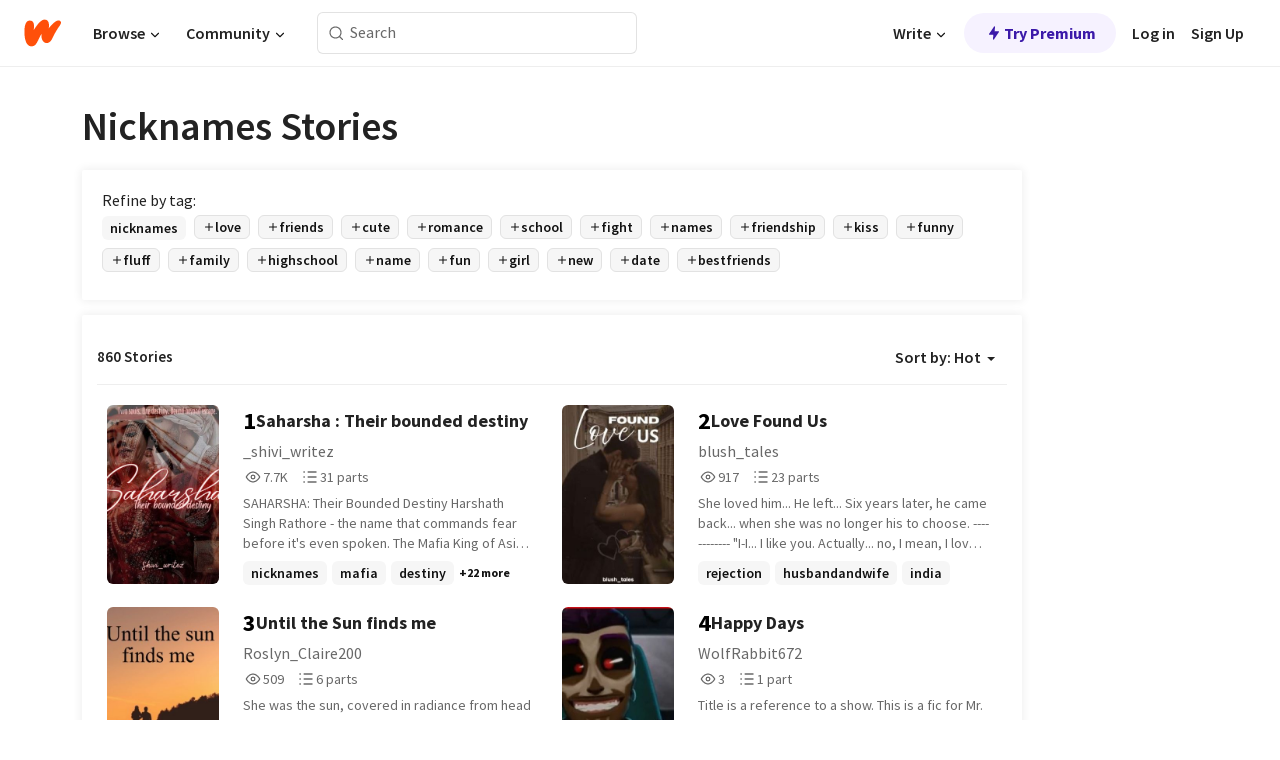

--- FILE ---
content_type: text/html; charset=utf-8
request_url: https://mobile.wattpad.com/stories/nicknames
body_size: 35804
content:
<!DOCTYPE html><html lang="en-US" dir="ltr"><head><meta charSet="utf-8"/><meta name="viewport" content="width=device-width,initial-scale=1"/><meta name="description" content="Read the most popular nicknames stories on Wattpad, the world&#x27;s largest social storytelling platform."/><meta name="robots" content="index,follow"/><meta property="fb:pages" content="127093020051"/><meta property="og:title" content="Popular in nicknames"/><meta property="og:url" content="https://www.wattpad.com/stories/nicknames/hot"/><meta property="og:description" content="Read the most popular nicknames stories on Wattpad, the world&#x27;s largest social storytelling platform."/><meta property="og:site_name" content="Wattpad"/><title>Nicknames Stories - Wattpad</title><script type="application/ld+json">{"@context":"http://schema.org","@type":"ItemList","itemListElement":[{"@context":"http://schema.org","@type":"ListItem","name":"Saharsha : Their bounded destiny ","description":"SAHARSHA: Their Bounded Destiny\n\nHarshath Singh Rathore - the name that commands fear before it's even spoken.\nThe Mafia King of Asia, the CEO of Rathore Group of Industries, and the Rana Sa of Jaipur.\nAt thirty, he rules empires - both in the boardroom and the underworld. Ruthless. Calculated. Untouchable.\nLove? It's a word he buried the day she walked away.\n\n\u0026gt; \u0026quot;With Love is not for me. Love left me when she did.\u0026quot;\n\n\n\nSanjana Arora - 23, gentle as prayer, broken yet beautiful.\nA kindergarten teacher who believes more in Mahadev than in miracles.\nHer innocence disarms, her eyes speak a language no heart can resist.\n\n\u0026gt; \u0026quot;With love is the only destiny of mine.\u0026quot;\n\n\n\nWhen destiny binds them once again through an arranged marriage he orchestrates, past and present collide - secrets buried deep begin to resurface.\n\nShe's light. He's darkness.\nShe believes in healing. He only knows how to destroy.\nBut what happens when the most feared man in Asia finds himself at war with his own heart... again?\n\n💔 A ruthless Mafia x sweet teacher\n💍 An age gap  (32 x 23)\n🔥 Dark romance • Arranged marriage (by him) • Childhood love • Hidden secrets\n\nWill love find its way back through the ruins of their past?\nOr will destiny chain them forever in a bond they can neither escape nor deny?","url":"https://www.wattpad.com/story/392874741-saharsha-their-bounded-destiny","position":1},{"@context":"http://schema.org","@type":"ListItem","name":"Love Found Us","description":"She loved him... He left... Six years later, he came back... when she was no longer his to choose.\n\n------------\n\n\u0026quot;I-I... I like you. Actually... no, I mean, I love you, Kabir.\u0026quot;\n\n\u0026quot;Ish... you... you thought of me that way?\u0026quot; he asked, guilt flickering in his eyes.\n\nTears welled up in hers at his tone, but before she could speak, Kabir exhaled heavily.\n\n\u0026quot;Ish, I don't want to hurt you... but I don't have time for love right now. I'm going to London. For me, career comes first... I need to make something of myself.\u0026quot;\n\nIshika's heart shattered. He was excited, his eyes glowing as he spoke about his future... but every word pierced her deeper.","url":"https://www.wattpad.com/story/406546279-love-found-us","position":2},{"@context":"http://schema.org","@type":"ListItem","name":"Until the Sun finds me","description":"She was the sun, covered in radiance from head to toe, always bringing a certain light when everything seemed lost, a comfortable  fire  just warming others instead of herself. And him? He was a players dream reputation but survivor by necessity. Love had never been kind to both of them all it did was slam more doors and deepen old  scars. It was better to feel nothing than everything. Until one night she saves him from something but only for him to put her in unknowing danger. His name Blake and he has secrets like how he's been obsessed with her since middle school regardless of the fact that they're enemies. And her Kaiya all she's ever wanted was to have somebody to love her back instead of draining herself like a well overflowing. But times running out...for the both of them. But if one of them fades away with the shadows does it mean their love will too? Their love was like the sun. But what happens if the sun never rises and all that's left is broken promises and an even more broken heart but worse of all a funeral.\n\nAlso none of the pictures belong to me all of them are from Pinterest. And I think my book cover belongs to Pinterest or is a wattpadd template but credits to them.","url":"https://www.wattpad.com/story/395980291-until-the-sun-finds-me","position":3},{"@context":"http://schema.org","@type":"ListItem","name":"Happy Days","description":"Title is a reference to a show.\nThis is a fic for Mr. Saturday from slugterra. I noticed he has virtually zero content. So I figured. Why not?\n\nAfter being detained a second time. Mr. Saturday swore he'd get revenge in the Shane Gang. He gets transferred to a new cell. Only to find he now has a cell mate. How annoying. He tries multiple times to get out. Prison life wasn't for him! His yappy cell mate was already infuriating enough as it was!\n\nCover image is not mine! It's temporary!","url":"https://www.wattpad.com/story/406179636-happy-days","position":4},{"@context":"http://schema.org","@type":"ListItem","name":"Love after ruin","description":"Zeenat X Adrian \n\nShe owns a small bakery ,built from broken dreams and burnt memories.\nHe owns empires, carved out of  blood, vengeance and silence.\nShe believes in warmth.\nHe believes in revenge and she is a part of his plan \n\nTheir marriage isn't a fate.\nIt's a punishment \n\nForced together by his calculated revenge, they collide in a marriage filled with secrets, resentment and unhealed wounds. She hates his control. He despises her defiance. Neither trusts the other. Both carry pasts that refuse to stay buried.\n\nBut when two fractured souls are bound by hatred instead of love, the enemy understands your scars better than anyone else ever could.","url":"https://www.wattpad.com/story/405926623-love-after-ruin","position":5},{"@context":"http://schema.org","@type":"ListItem","name":"With you ~ 𝔸𝕤𝕥𝕣𝕚𝕕 ℍ𝕠𝕗𝕗𝕖𝕣𝕤𝕠𝕟 𝕩 𝔽𝕖𝕞! 𝕠𝕔","description":"\u0026quot;𝓣𝓪𝓵𝓾𝓵𝓪𝓱𝓱, 𝓘'𝓶 𝓷𝓸𝓽 𝓲𝓷 𝓵𝓸𝓿𝓮 𝔀𝓲𝓽𝓱 𝓗𝓲𝓬𝓬𝓾𝓹.\u0026quot; \n\n\n𝓘 𝓵𝓸𝓸𝓴𝓮𝓭 𝓾𝓹, 𝓬𝓸𝓷𝓯𝓾𝓼𝓮𝓭. \u0026quot;𝓘𝓯 𝓷𝓸𝓽, 𝓽𝓱𝓮𝓷 𝔀𝓱𝓸?\u0026quot; \n\n\n\u0026quot;𝓨𝓸𝓾\u0026quot; 𝓐𝓼𝓽𝓻𝓲𝓭 𝔀𝓱𝓲𝓼𝓹𝓮𝓻𝓮𝓭. \n\n\n\nTalulahh Hadock is the twin sister of Hiccup Haddock and the apprentice of Gothi, the village healer. When she develops feelings for her best friend, Astrid Hofferson, she does not know what to do. Will their platonic relationship turn into something more? \nIf Talulahh tells her will Astrid push her away or pull her closer?\n\n\n\n\n\n\n[Disclaimer] I do not own httyd. I only own Sapphire, Talulahh, and any other characters you don't recognize. The characters and world belongs to Dreamworks. This is a fanfiction and it is not intended for commercial use.\n\nAlso, there WILL be spelling errors. I have not gotten around to editing yet.","url":"https://www.wattpad.com/story/373565016-with-you-%7E-%F0%9D%94%B8%F0%9D%95%A4%F0%9D%95%A5%F0%9D%95%A3%F0%9D%95%9A%F0%9D%95%95-%E2%84%8D%F0%9D%95%A0%F0%9D%95%97%F0%9D%95%97%F0%9D%95%96%F0%9D%95%A3%F0%9D%95%A4%F0%9D%95%A0%F0%9D%95%9F-%F0%9D%95%A9-%F0%9D%94%BD%F0%9D%95%96%F0%9D%95%9E-%F0%9D%95%A0%F0%9D%95%94","position":6},{"@context":"http://schema.org","@type":"ListItem","name":"Cupid's💘Arrow  ","description":"Gukk wiggles in his grip , \u0026quot;YAHHH!!why r u behaving strange, get off V... u pig\u0026quot;, while the said person goes closer to his ears and whispers in deep husky voice\n \n\u0026quot;It's not V sweetheart , Its KIM TAEHYUNG \u0026quot;\n\nV \u0026quot;PRINCESS ,SHALL WE HOLD OUR HANDS LIKE THIS 👫❤️ FOREVER ????\u0026quot; \n\nVin \u0026quot;Baby , I think it's worth dating you , wat say love ?? \u0026quot;\n\n\u0026quot;Hyungie , I dnt wanna marry u\u0026quot; Chim looks at taevin nervously .\n\nV \u0026quot;Oh!!  I'm mesmerized by ur beauty , I'm  ready to marry you , come let's go and inform to our parents\u0026quot;\n\nJk \u0026quot;Oh really then I'm gone be the top here\u0026quot;\n\n\u0026quot;JEON JUNGKOOK, I 'LL KILL U JERK\u0026quot;\n\n\u0026quot;CALM DOWN, KIM TAEHYUNG BABYDOLL\u0026quot;\n\n\n                                  ~☆~\n\n\nThis is a drama where KIM TRIPLETS (Tae, V ,taevin) and JEON TWINS (Jk ,gukk) , JIMIN(jeon's younger sibling) falls in love ❤️  with each other .\n\nHow does cherry love blooms between them...who were just normal cousin's 🤔 \n\nAnd who ends up with who???\nAlso shows siblings chaos and love for each other .\n\n☆Lots of fluff and cute moment, no crying a bit🍒\n\n《Possessive brotherly bond》\n\n\u0026quot;Fun filled plus love♡mingled drama\u0026quot;\n\n◇Dine-in to witness their day-to-day journey◇\n\n●●●All the pictures used in this story are not mine..credits to rightful owner●●●\n\n~This story is completely of my  imagination~","url":"https://www.wattpad.com/story/358592822-cupid%27s%F0%9F%92%98arrow","position":7},{"@context":"http://schema.org","@type":"ListItem","name":"A Night Together","description":"A fanfiction based on a roleplay I did with my close friend Greenland on Twitter!\n\nFeliciano Vargas was invited to hang out at Alfred F Jones' home for the night! The problem? His growing crush on his American pal! Does Alfred feel the same way? Or will he die of embarrassment before he even reaches the doorbell!?","url":"https://www.wattpad.com/story/406739797-a-night-together","position":8},{"@context":"http://schema.org","@type":"ListItem","name":" FRAGMENTS OF US ","description":"College friends, first crushes, surprises \u0026 butterflies. A fun, light-hearted desi romance full of masti, friendship \u0026 heart moments! 💕🎉\u0026quot;","url":"https://www.wattpad.com/story/406689677-fragments-of-us","position":9},{"@context":"http://schema.org","@type":"ListItem","name":"Nicknames ","description":"sooooo this will have many different nicknames :3","url":"https://www.wattpad.com/story/237739274-nicknames","position":10},{"@context":"http://schema.org","@type":"ListItem","name":"Mysterious Widow In White...","description":"(Reminder)\nThis is an inspiration by the game in Roblox game = Eden Orphanage \n=====\nA girl called Dalisay along with her sister Tala meet a mysterious lady in white they thought that she breaking the dress code since the staff,workers and caregivers were only allowed to wear black since it was the only here but once they dig more in her History....They found out something really disturbing about her past and she died among the millions of workers,staff and caregivers.Why did the staff hide it from the children? Was The Lady once a staff or member of the Eden Orphanage? What did she do to deserve this?\n=====\nRead to find out what really happened to this mysterious figure and how the truth was unveiled among the two sisters.\n=====\nWarning:\nThe Story May contain \n\nMany Characters \nBlood Like Experiences\nParanormal Experiences\n\n\nMany other!!!\n=====\nUnfortunately I wasn't able to add all the characters I planned in the story but I will introduce them along in the story as well as background characters too as you reading it\n=====\nThe Lore won't make sense 😂","url":"https://www.wattpad.com/story/370737393-mysterious-widow-in-white","position":11},{"@context":"http://schema.org","@type":"ListItem","name":"And You Think Your Family is Bad","description":"How would you feel to star on a reality TV show?  Most people would be thrilled.  In a way, they're famous!  Skylar Collins used to feel that way about being on TV, until she learned what it's actually like.  Alongside her family, Skylar stars in a popular reality show, And You Think Your Family is Bad.  Who knew being on reality TV wasn't actually as glamorous as it appeared to be?  If only Skylar had learned that before it was too late.  Her whole life is falsely documented on television and she's portrayed as a diva that is spoiled rotten, when in reality she's really a dorky girl who freaks out whenever a guy talks to her.  Despite all of the bad that occurred thanks to the TV show, is there a way to make something good come out of it, besides a small amount of fame?","url":"https://www.wattpad.com/story/1730662-and-you-think-your-family-is-bad","position":12},{"@context":"http://schema.org","@type":"ListItem","name":"5 times Han Joonhwi did not call Kang Sol A as Kang Sol A","description":"Han Joon hwi liked how her cheeks coloured every time he called her Sunbae. He didn't know if it was because she was feeling embarrassed or shameful.\n\nBut he wanted to watch that colourful cheeks as many times as he could.","url":"https://www.wattpad.com/story/276810132-5-times-han-joonhwi-did-not-call-kang-sol-a-as","position":13},{"@context":"http://schema.org","@type":"ListItem","name":"Pet Names For Your Little -NightNia","description":"Just some pet names for all those caregivers out there to call their little.\n\n\n\n\n\n© NightNia","url":"https://www.wattpad.com/story/105940338-pet-names-for-your-little-nightnia","position":14},{"@context":"http://schema.org","@type":"ListItem","name":"The Game of Love","description":"Kiara Verma─ The rival team's captain's sister, completely off limits and forbidden. I knew better than to keep my eyes off her until one night, everything changed. \n\nAadrit Bharadwaj─ I had no idea who he was until one day, I grabbed him and said, \u0026quot;He's my boyfriend\u0026quot; just to scare away my ex.\n\nBut, what I didn't know was that my ex would spread it to the whole college and now we both have to fake date each other, to keep our faces and my ex away.\n\nEverything was supposed to be fake until his touches felt too real and I started yearning for him.\n\nAnd then one day, my brother, who is his team's rival, comes back to college.","url":"https://www.wattpad.com/story/370110050-the-game-of-love","position":15},{"@context":"http://schema.org","@type":"ListItem","name":"101 Nicknames For Your Dom","description":"Here are some nicknames for your dominate. By Sub.","url":"https://www.wattpad.com/story/92396824-101-nicknames-for-your-dom","position":16},{"@context":"http://schema.org","@type":"ListItem","name":"Five Years {Steven R. McQueen • The Vampire Diaries • TVD • FanFiction}","description":"Young kids together for five years, best friends... No... Friends With Benefits is a better name...\nEnjoy Charles and Steve in this story!","url":"https://www.wattpad.com/story/23072785-five-years-steven-r-mcqueen-%E2%80%A2-the-vampire-diaries","position":17},{"@context":"http://schema.org","@type":"ListItem","name":"Blueprints Of Love ","description":"Rhea Ahuja is a talented and elegant architect, determined to make a name for herself in the fiercely competitive industry. Reyansh Kapoor is the cocky and wealthy CEO of RK Enterprises, notorious for being a bad boy with a string of broken hearts in his wake. They meet at a lavish family function, unaware that their worlds are about to collide in ways they never imagined. Sparks fly, but not the romantic kind-at least not at first.\n\nWith a Bollywood-style drama unfolding around them, will hate transform into love?","url":"https://www.wattpad.com/story/376689872-blueprints-of-love","position":18},{"@context":"http://schema.org","@type":"ListItem","name":"Cuddles","description":"Hansol and Seugkwan meet after two long weeks because university made their lives a bit complicated.\n\n\n(Repost from my ao3)","url":"https://www.wattpad.com/story/123405531-cuddles","position":19},{"@context":"http://schema.org","@type":"ListItem","name":"The Truth","description":"Sequel to The Dare (my other awesome story that you HAVE to read! :D): The gang are back at summer camp. Since the last time they saw each other, they have all been boyfriend and girlfriend: Katy (K) and Kaiden (Kaid), Laura and Jacob, Jodie (Jd) and Felix and are all loving it. The 16 year olds set up a new game like last year- but will it end well or worse?","url":"https://www.wattpad.com/story/2068670-the-truth","position":20}],"numberOfItems":860,"description":"The Top 1000: Best nicknames Stories","mainEntityOfPage":{"@type":"CollectionPage","@id":"https://www.wattpad.com/stories/nicknames/hot"},"name":"Popular in nicknames","url":"https://www.wattpad.com/stories/nicknames/hot","itemListOrder":"Ascending","disambiguatingDescription":"Read the most popular nicknames stories on Wattpad, the world's largest social storytelling platform."}</script><link rel="stylesheet" href="/wp-web-assets/build/css-bundle-XRWA6G57.css"/><link rel="preload" as="font" href="/wp-web-assets/fonts/Source_Sans_Pro/SourceSansPro-Regular.ttf" crossorigin="anonymous"/><link rel="preload" as="font" href="/wp-web-assets/fonts/Source_Sans_Pro/SourceSansPro-SemiBold.ttf" crossorigin="anonymous"/><link rel="stylesheet" href="/wp-web-assets/build/_assets/fonts-XNHMJ6ZM.css"/><link rel="stylesheet" href="/wp-web-assets/build/_assets/tokens-2GVK43A7.css"/><link rel="stylesheet" href="/wp-web-assets/build/_assets/main-DSV46NGO.css"/><link rel="stylesheet" href="/wp-web-assets/build/_assets/react-tooltip-HIHMAPNF.css"/><link rel="stylesheet" href="/wp-web-assets/build/_assets/splide.min-AQNS3YPQ.css"/><script type="text/javascript">window.dataLayer=[];</script><script>window.wattpad={"userCountryCode":"US","testGroups":{"SPECIAL_AD_EXEMPT":false,"USE_IMAGE_MOD":false,"GDPR_ADS_EXPERIENCE":false,"USE_33ACROSS":false,"EXCLUDE_PREBID_PARTNERS":false,"DELAY_ADS":false,"PREBID_BETA":false,"USE_KEVEL":true,"USE_AFP":false,"ADS_IN_WATTPAD_ORIGINALS":true,"IS_IN_MATURE_GATING":false,"IS_SERIES_REDESIGN":true,"IS_FREE_ORIGINALS_EXPERIMENT":true,"IS_WATTYS_SHORTLIST":false,"IS_WRITER_STORY_NEW_MIGRATION":false,"USE_ADS_ELIGIBILITY":true,"IS_PROMOTED_READING_LIST":true,"IS_NEW_UPDATES_PAGE":false,"IS_IN_CHECK_ADS_READINESS":false,"IS_SOCIAL_FEED":false,"IS_STORY_PAGE_REDESIGN":false},"currentUser":null,"deviceType":"desktop","revision":"7576f6ad40e750c02302ecfc3f1cca67fc416156","categoryList":{"0":"genre-uncategorized","1":"genre-teen-fiction","2":"genre-poetry","3":"genre-fantasy","4":"genre-romance","5":"genre-science-fiction","6":"genre-fanfiction","7":"genre-humor","8":"genre-mystery-thriller","9":"genre-horror","10":"genre-classics","11":"genre-adventure","12":"genre-paranormal","13":"genre-spiritual","14":"genre-action","16":"genre-non-fiction","17":"genre-short-stories","18":"genre-vampire","19":"genre-random","21":"genre-general-fiction","22":"genre-werewolf","23":"genre-historical-fiction","24":"genre-chick-lit"},"isWpWeb":true,"afpConfig":{"hostAccountId":"pub-9506570645588245"},"canvaApiKey":"gpJZaH8RjnukEBMR5tYrmnsY"}</script><script src="https://accounts.google.com/gsi/client" async="" defer=""></script></head><body class="theme-6"><noscript><iframe src="//www.googletagmanager.com/ns.html?id=GTM-WD9JLB" height="0" width="0" style="display:none;visibility:hidden" title="Needed for jsx-Ally complaint" aria-hidden="true"></iframe></noscript><div id="g_id_onload" data-client_id="819350800788-s42oc45ge5shd8hkimbj2broh7l6j7h6.apps.googleusercontent.com" data-login_uri="https://www.wattpad.com/auth/google-auth?nextUrl=%2Fstories%2Fnicknames" data-is_one_tap="true" data-cancel_on_tap_outside="false" data-use_fedcm_for_prompt="true"></div><div><header class="_07XRA oUExN"><nav class="gMmKF"><ul class="sGq-H"><li class="Gzeg3"><a class="zIi3k" href="https://www.wattpad.com" title="Wattpad Home" aria-label="Home"><img class="At9TR" src="/wp-web-assets/images/wattpad-logo.svg" alt="Wattpad Logo" data-testid="wp-logo-orange"/></a></li><li class="NkmE9 jDGZF"><div id="discover-dropdown" class="avnzx false KE7WT" data-testid="discover-dropdown"><button class="DMdhq OCdPW">Browse<img class="S1mMa" src="/wp-web-assets/images/wp-chevron-down.svg" alt="" data-testid="wp_chevron_down"/></button></div></li><li class="NkmE9"><div id="community-dropdown" class="avnzx false KE7WT" data-testid="community-dropdown"><button class="DMdhq OCdPW">Community<img class="S1mMa" src="/wp-web-assets/images/wp-chevron-down.svg" alt="" data-testid="wp_chevron_down"/></button></div></li></ul></nav><div class="lXfdp gMmKF"><div class="wDLq1"><form class="VOZUu" action="/getmobile" method="post" role="search" name="search"><button class="_8r2SK U-dRJ" type="submit" aria-label="Search"><svg xmlns="http://www.w3.org/2000/svg" width="15" height="15" viewBox="0 0 15 15" fill="none"><path fill-rule="evenodd" clip-rule="evenodd" d="M1.5999 6.49844C1.5999 3.79224 3.79371 1.59844 6.4999 1.59844C9.2061 1.59844 11.3999 3.79224 11.3999 6.49844C11.3999 9.20463 9.2061 11.3984 6.4999 11.3984C3.79371 11.3984 1.5999 9.20463 1.5999 6.49844ZM6.4999 0.398438C3.13097 0.398438 0.399902 3.1295 0.399902 6.49844C0.399902 9.86737 3.13097 12.5984 6.4999 12.5984C7.99441 12.5984 9.36338 12.061 10.4241 11.1688C10.4515 11.2618 10.5019 11.3494 10.5752 11.4227L13.0501 13.8976C13.2844 14.1319 13.6643 14.1319 13.8986 13.8976C14.133 13.6633 14.133 13.2834 13.8986 13.0491L11.4238 10.5742C11.3504 10.5008 11.2629 10.4505 11.1699 10.423C12.0623 9.36227 12.5999 7.99313 12.5999 6.49844C12.5999 3.1295 9.86884 0.398438 6.4999 0.398438Z" fill="#121212" fill-opacity="0.64"></path></svg></button><input class="_6Hiiv" type="text" placeholder="Search" name="query" autoComplete="off"/></form></div></div><div class="ZFD-B gMmKF"><ul class="sGq-H"><li class="NkmE9 oAArJ"><div id="writer-opportunities-dropdown" class="avnzx false KE7WT" data-testid="writer-opportunities-dropdown"><button class="DMdhq OCdPW">Write<img class="S1mMa" src="/wp-web-assets/images/wp-chevron-down.svg" alt="" data-testid="wp_chevron_down"/></button></div></li><li class="oAArJ"><button class="_5FXgC"><span class="ahwLl"><svg xmlns="http://www.w3.org/2000/svg" width="20" height="20" viewBox="0 0 20 20" fill="none"><path d="M9.38562 11.778L8.95363 16.0545C8.89557 16.6292 9.64434 16.8996 9.96699 16.4205L14.9043 9.08896C15.1528 8.72003 14.8884 8.2233 14.4436 8.2233H10.6144L11.0464 3.94683C11.1044 3.37214 10.3557 3.10166 10.033 3.58077L5.09567 10.9123C4.84721 11.2813 5.11159 11.778 5.55639 11.778H9.38562Z" fill="var(--ds-base-2-60)"></path></svg></span>Try Premium</button></li></ul><div class="YJeR-"><ul class="At9TR sGq-H"><li class="T7-fP NkmE9"><button class="Rer7C transparent-button iUT2X">Log in</button></li><li class="NkmE9"><button class="Rer7C transparent-button iUT2X">Sign Up</button></li></ul><a href="https://www.wattpad.com/login" rel="noopener noreferrer" class="ab56F"><button class="undefined "><svg width="16" height="16" viewBox="0 0 24 24" fill="none" stroke="#6f6f6f" stroke-width="2" aria-hidden="true" stroke-linecap="round" stroke-linejoin="round"><path d="M20 21v-2a4 4 0 0 0-4-4H8a4 4 0 0 0-4 4v2"></path><circle cx="12" cy="7" r="4"></circle></svg></button></a></div></div><nav data-testid="mobile-header" class="LGHtv"><div class="LMr2z"><a class="_6tefj" href="https://www.wattpad.com" aria-label="Home"><img class="zIi3k" width="32" height="25" src="/wp-web-assets/images/wattpad-logo.svg" alt="Wattpad Logo" data-testid="logo"/></a><a class="_6tefj" href="https://www.wattpad.com/search" data-testid="search" aria-label="Search"><img src="/wp-web-assets/images/wp-search.svg" alt=""/></a></div></nav></header></div><div class="_4eQHP"><div class="YWvSv"><div class="_8rIHD h9fFM"><h1>Nicknames Stories</h1></div><div><div class="q1nk0 wrsj0"><div class="BHKGM">Refine by tag:</div><div class="aVlTH wrsj0"><div class="yl-VP okGI7" data-testid="tag-carousel"><div class="no-text-decoration-on-focus no-text-decoration-on-hover XZbAz pill__pziVI light-variant__fymht default-size__BJ5Po default-accent__YcamO square-shape__V66Yy clickable__llABU gap-for-default-pill__d6nVx" href=""><span class="typography-label-small-semi">nicknames</span></div><div class="no-text-decoration-on-focus no-text-decoration-on-hover XZbAz pill__pziVI outlined-variant__W8rtc default-size__BJ5Po default-accent__YcamO square-shape__V66Yy clickable__llABU gap-for-default-pill__d6nVx" href=""><span class="icon__WYtJ8"><svg width="12" height="12" fill="none" xmlns="http://www.w3.org/2000/svg" viewBox="0 0 24 24" role="img" aria-labelledby="" aria-hidden="false"><title id="">WpAdd</title><path d="M11 11V5a1 1 0 1 1 2 0v6h6a1 1 0 1 1 0 2h-6v6a1 1 0 1 1-2 0v-6H5a1 1 0 1 1 0-2h6Z" fill="#121212"></path></svg></span><span class="typography-label-small-semi">love</span></div><div class="no-text-decoration-on-focus no-text-decoration-on-hover XZbAz pill__pziVI outlined-variant__W8rtc default-size__BJ5Po default-accent__YcamO square-shape__V66Yy clickable__llABU gap-for-default-pill__d6nVx" href=""><span class="icon__WYtJ8"><svg width="12" height="12" fill="none" xmlns="http://www.w3.org/2000/svg" viewBox="0 0 24 24" role="img" aria-labelledby="" aria-hidden="false"><title id="">WpAdd</title><path d="M11 11V5a1 1 0 1 1 2 0v6h6a1 1 0 1 1 0 2h-6v6a1 1 0 1 1-2 0v-6H5a1 1 0 1 1 0-2h6Z" fill="#121212"></path></svg></span><span class="typography-label-small-semi">friends</span></div><div class="no-text-decoration-on-focus no-text-decoration-on-hover XZbAz pill__pziVI outlined-variant__W8rtc default-size__BJ5Po default-accent__YcamO square-shape__V66Yy clickable__llABU gap-for-default-pill__d6nVx" href=""><span class="icon__WYtJ8"><svg width="12" height="12" fill="none" xmlns="http://www.w3.org/2000/svg" viewBox="0 0 24 24" role="img" aria-labelledby="" aria-hidden="false"><title id="">WpAdd</title><path d="M11 11V5a1 1 0 1 1 2 0v6h6a1 1 0 1 1 0 2h-6v6a1 1 0 1 1-2 0v-6H5a1 1 0 1 1 0-2h6Z" fill="#121212"></path></svg></span><span class="typography-label-small-semi">cute</span></div><div class="no-text-decoration-on-focus no-text-decoration-on-hover XZbAz pill__pziVI outlined-variant__W8rtc default-size__BJ5Po default-accent__YcamO square-shape__V66Yy clickable__llABU gap-for-default-pill__d6nVx" href=""><span class="icon__WYtJ8"><svg width="12" height="12" fill="none" xmlns="http://www.w3.org/2000/svg" viewBox="0 0 24 24" role="img" aria-labelledby="" aria-hidden="false"><title id="">WpAdd</title><path d="M11 11V5a1 1 0 1 1 2 0v6h6a1 1 0 1 1 0 2h-6v6a1 1 0 1 1-2 0v-6H5a1 1 0 1 1 0-2h6Z" fill="#121212"></path></svg></span><span class="typography-label-small-semi">romance</span></div><div class="no-text-decoration-on-focus no-text-decoration-on-hover XZbAz pill__pziVI outlined-variant__W8rtc default-size__BJ5Po default-accent__YcamO square-shape__V66Yy clickable__llABU gap-for-default-pill__d6nVx" href=""><span class="icon__WYtJ8"><svg width="12" height="12" fill="none" xmlns="http://www.w3.org/2000/svg" viewBox="0 0 24 24" role="img" aria-labelledby="" aria-hidden="false"><title id="">WpAdd</title><path d="M11 11V5a1 1 0 1 1 2 0v6h6a1 1 0 1 1 0 2h-6v6a1 1 0 1 1-2 0v-6H5a1 1 0 1 1 0-2h6Z" fill="#121212"></path></svg></span><span class="typography-label-small-semi">school</span></div><div class="no-text-decoration-on-focus no-text-decoration-on-hover XZbAz pill__pziVI outlined-variant__W8rtc default-size__BJ5Po default-accent__YcamO square-shape__V66Yy clickable__llABU gap-for-default-pill__d6nVx" href=""><span class="icon__WYtJ8"><svg width="12" height="12" fill="none" xmlns="http://www.w3.org/2000/svg" viewBox="0 0 24 24" role="img" aria-labelledby="" aria-hidden="false"><title id="">WpAdd</title><path d="M11 11V5a1 1 0 1 1 2 0v6h6a1 1 0 1 1 0 2h-6v6a1 1 0 1 1-2 0v-6H5a1 1 0 1 1 0-2h6Z" fill="#121212"></path></svg></span><span class="typography-label-small-semi">fight</span></div><div class="no-text-decoration-on-focus no-text-decoration-on-hover XZbAz pill__pziVI outlined-variant__W8rtc default-size__BJ5Po default-accent__YcamO square-shape__V66Yy clickable__llABU gap-for-default-pill__d6nVx" href=""><span class="icon__WYtJ8"><svg width="12" height="12" fill="none" xmlns="http://www.w3.org/2000/svg" viewBox="0 0 24 24" role="img" aria-labelledby="" aria-hidden="false"><title id="">WpAdd</title><path d="M11 11V5a1 1 0 1 1 2 0v6h6a1 1 0 1 1 0 2h-6v6a1 1 0 1 1-2 0v-6H5a1 1 0 1 1 0-2h6Z" fill="#121212"></path></svg></span><span class="typography-label-small-semi">names</span></div><div class="no-text-decoration-on-focus no-text-decoration-on-hover XZbAz pill__pziVI outlined-variant__W8rtc default-size__BJ5Po default-accent__YcamO square-shape__V66Yy clickable__llABU gap-for-default-pill__d6nVx" href=""><span class="icon__WYtJ8"><svg width="12" height="12" fill="none" xmlns="http://www.w3.org/2000/svg" viewBox="0 0 24 24" role="img" aria-labelledby="" aria-hidden="false"><title id="">WpAdd</title><path d="M11 11V5a1 1 0 1 1 2 0v6h6a1 1 0 1 1 0 2h-6v6a1 1 0 1 1-2 0v-6H5a1 1 0 1 1 0-2h6Z" fill="#121212"></path></svg></span><span class="typography-label-small-semi">friendship</span></div><div class="no-text-decoration-on-focus no-text-decoration-on-hover XZbAz pill__pziVI outlined-variant__W8rtc default-size__BJ5Po default-accent__YcamO square-shape__V66Yy clickable__llABU gap-for-default-pill__d6nVx" href=""><span class="icon__WYtJ8"><svg width="12" height="12" fill="none" xmlns="http://www.w3.org/2000/svg" viewBox="0 0 24 24" role="img" aria-labelledby="" aria-hidden="false"><title id="">WpAdd</title><path d="M11 11V5a1 1 0 1 1 2 0v6h6a1 1 0 1 1 0 2h-6v6a1 1 0 1 1-2 0v-6H5a1 1 0 1 1 0-2h6Z" fill="#121212"></path></svg></span><span class="typography-label-small-semi">kiss</span></div><div class="no-text-decoration-on-focus no-text-decoration-on-hover XZbAz pill__pziVI outlined-variant__W8rtc default-size__BJ5Po default-accent__YcamO square-shape__V66Yy clickable__llABU gap-for-default-pill__d6nVx" href=""><span class="icon__WYtJ8"><svg width="12" height="12" fill="none" xmlns="http://www.w3.org/2000/svg" viewBox="0 0 24 24" role="img" aria-labelledby="" aria-hidden="false"><title id="">WpAdd</title><path d="M11 11V5a1 1 0 1 1 2 0v6h6a1 1 0 1 1 0 2h-6v6a1 1 0 1 1-2 0v-6H5a1 1 0 1 1 0-2h6Z" fill="#121212"></path></svg></span><span class="typography-label-small-semi">funny</span></div><div class="no-text-decoration-on-focus no-text-decoration-on-hover XZbAz pill__pziVI outlined-variant__W8rtc default-size__BJ5Po default-accent__YcamO square-shape__V66Yy clickable__llABU gap-for-default-pill__d6nVx" href=""><span class="icon__WYtJ8"><svg width="12" height="12" fill="none" xmlns="http://www.w3.org/2000/svg" viewBox="0 0 24 24" role="img" aria-labelledby="" aria-hidden="false"><title id="">WpAdd</title><path d="M11 11V5a1 1 0 1 1 2 0v6h6a1 1 0 1 1 0 2h-6v6a1 1 0 1 1-2 0v-6H5a1 1 0 1 1 0-2h6Z" fill="#121212"></path></svg></span><span class="typography-label-small-semi">fluff</span></div><div class="no-text-decoration-on-focus no-text-decoration-on-hover XZbAz pill__pziVI outlined-variant__W8rtc default-size__BJ5Po default-accent__YcamO square-shape__V66Yy clickable__llABU gap-for-default-pill__d6nVx" href=""><span class="icon__WYtJ8"><svg width="12" height="12" fill="none" xmlns="http://www.w3.org/2000/svg" viewBox="0 0 24 24" role="img" aria-labelledby="" aria-hidden="false"><title id="">WpAdd</title><path d="M11 11V5a1 1 0 1 1 2 0v6h6a1 1 0 1 1 0 2h-6v6a1 1 0 1 1-2 0v-6H5a1 1 0 1 1 0-2h6Z" fill="#121212"></path></svg></span><span class="typography-label-small-semi">family</span></div><div class="no-text-decoration-on-focus no-text-decoration-on-hover XZbAz pill__pziVI outlined-variant__W8rtc default-size__BJ5Po default-accent__YcamO square-shape__V66Yy clickable__llABU gap-for-default-pill__d6nVx" href=""><span class="icon__WYtJ8"><svg width="12" height="12" fill="none" xmlns="http://www.w3.org/2000/svg" viewBox="0 0 24 24" role="img" aria-labelledby="" aria-hidden="false"><title id="">WpAdd</title><path d="M11 11V5a1 1 0 1 1 2 0v6h6a1 1 0 1 1 0 2h-6v6a1 1 0 1 1-2 0v-6H5a1 1 0 1 1 0-2h6Z" fill="#121212"></path></svg></span><span class="typography-label-small-semi">highschool</span></div><div class="no-text-decoration-on-focus no-text-decoration-on-hover XZbAz pill__pziVI outlined-variant__W8rtc default-size__BJ5Po default-accent__YcamO square-shape__V66Yy clickable__llABU gap-for-default-pill__d6nVx" href=""><span class="icon__WYtJ8"><svg width="12" height="12" fill="none" xmlns="http://www.w3.org/2000/svg" viewBox="0 0 24 24" role="img" aria-labelledby="" aria-hidden="false"><title id="">WpAdd</title><path d="M11 11V5a1 1 0 1 1 2 0v6h6a1 1 0 1 1 0 2h-6v6a1 1 0 1 1-2 0v-6H5a1 1 0 1 1 0-2h6Z" fill="#121212"></path></svg></span><span class="typography-label-small-semi">name</span></div><div class="no-text-decoration-on-focus no-text-decoration-on-hover XZbAz pill__pziVI outlined-variant__W8rtc default-size__BJ5Po default-accent__YcamO square-shape__V66Yy clickable__llABU gap-for-default-pill__d6nVx" href=""><span class="icon__WYtJ8"><svg width="12" height="12" fill="none" xmlns="http://www.w3.org/2000/svg" viewBox="0 0 24 24" role="img" aria-labelledby="" aria-hidden="false"><title id="">WpAdd</title><path d="M11 11V5a1 1 0 1 1 2 0v6h6a1 1 0 1 1 0 2h-6v6a1 1 0 1 1-2 0v-6H5a1 1 0 1 1 0-2h6Z" fill="#121212"></path></svg></span><span class="typography-label-small-semi">fun</span></div><div class="no-text-decoration-on-focus no-text-decoration-on-hover XZbAz pill__pziVI outlined-variant__W8rtc default-size__BJ5Po default-accent__YcamO square-shape__V66Yy clickable__llABU gap-for-default-pill__d6nVx" href=""><span class="icon__WYtJ8"><svg width="12" height="12" fill="none" xmlns="http://www.w3.org/2000/svg" viewBox="0 0 24 24" role="img" aria-labelledby="" aria-hidden="false"><title id="">WpAdd</title><path d="M11 11V5a1 1 0 1 1 2 0v6h6a1 1 0 1 1 0 2h-6v6a1 1 0 1 1-2 0v-6H5a1 1 0 1 1 0-2h6Z" fill="#121212"></path></svg></span><span class="typography-label-small-semi">girl</span></div><div class="no-text-decoration-on-focus no-text-decoration-on-hover XZbAz pill__pziVI outlined-variant__W8rtc default-size__BJ5Po default-accent__YcamO square-shape__V66Yy clickable__llABU gap-for-default-pill__d6nVx" href=""><span class="icon__WYtJ8"><svg width="12" height="12" fill="none" xmlns="http://www.w3.org/2000/svg" viewBox="0 0 24 24" role="img" aria-labelledby="" aria-hidden="false"><title id="">WpAdd</title><path d="M11 11V5a1 1 0 1 1 2 0v6h6a1 1 0 1 1 0 2h-6v6a1 1 0 1 1-2 0v-6H5a1 1 0 1 1 0-2h6Z" fill="#121212"></path></svg></span><span class="typography-label-small-semi">new</span></div><div class="no-text-decoration-on-focus no-text-decoration-on-hover XZbAz pill__pziVI outlined-variant__W8rtc default-size__BJ5Po default-accent__YcamO square-shape__V66Yy clickable__llABU gap-for-default-pill__d6nVx" href=""><span class="icon__WYtJ8"><svg width="12" height="12" fill="none" xmlns="http://www.w3.org/2000/svg" viewBox="0 0 24 24" role="img" aria-labelledby="" aria-hidden="false"><title id="">WpAdd</title><path d="M11 11V5a1 1 0 1 1 2 0v6h6a1 1 0 1 1 0 2h-6v6a1 1 0 1 1-2 0v-6H5a1 1 0 1 1 0-2h6Z" fill="#121212"></path></svg></span><span class="typography-label-small-semi">date</span></div><div class="no-text-decoration-on-focus no-text-decoration-on-hover XZbAz pill__pziVI outlined-variant__W8rtc default-size__BJ5Po default-accent__YcamO square-shape__V66Yy clickable__llABU gap-for-default-pill__d6nVx" href=""><span class="icon__WYtJ8"><svg width="12" height="12" fill="none" xmlns="http://www.w3.org/2000/svg" viewBox="0 0 24 24" role="img" aria-labelledby="" aria-hidden="false"><title id="">WpAdd</title><path d="M11 11V5a1 1 0 1 1 2 0v6h6a1 1 0 1 1 0 2h-6v6a1 1 0 1 1-2 0v-6H5a1 1 0 1 1 0-2h6Z" fill="#121212"></path></svg></span><span class="typography-label-small-semi">bestfriends</span></div></div></div></div><div><div class="CEEJt Kn30N"><div class="yl-VP okGI7" data-testid="tag-carousel"><div class="no-text-decoration-on-focus no-text-decoration-on-hover XZbAz pill__pziVI light-variant__fymht default-size__BJ5Po default-accent__YcamO square-shape__V66Yy clickable__llABU gap-for-default-pill__d6nVx" href=""><span class="typography-label-small-semi">nicknames</span></div><div class="no-text-decoration-on-focus no-text-decoration-on-hover XZbAz pill__pziVI outlined-variant__W8rtc default-size__BJ5Po default-accent__YcamO square-shape__V66Yy clickable__llABU gap-for-default-pill__d6nVx" href=""><span class="icon__WYtJ8"><svg width="12" height="12" fill="none" xmlns="http://www.w3.org/2000/svg" viewBox="0 0 24 24" role="img" aria-labelledby="" aria-hidden="false"><title id="">WpAdd</title><path d="M11 11V5a1 1 0 1 1 2 0v6h6a1 1 0 1 1 0 2h-6v6a1 1 0 1 1-2 0v-6H5a1 1 0 1 1 0-2h6Z" fill="#121212"></path></svg></span><span class="typography-label-small-semi">love</span></div><div class="no-text-decoration-on-focus no-text-decoration-on-hover XZbAz pill__pziVI outlined-variant__W8rtc default-size__BJ5Po default-accent__YcamO square-shape__V66Yy clickable__llABU gap-for-default-pill__d6nVx" href=""><span class="icon__WYtJ8"><svg width="12" height="12" fill="none" xmlns="http://www.w3.org/2000/svg" viewBox="0 0 24 24" role="img" aria-labelledby="" aria-hidden="false"><title id="">WpAdd</title><path d="M11 11V5a1 1 0 1 1 2 0v6h6a1 1 0 1 1 0 2h-6v6a1 1 0 1 1-2 0v-6H5a1 1 0 1 1 0-2h6Z" fill="#121212"></path></svg></span><span class="typography-label-small-semi">friends</span></div><div class="no-text-decoration-on-focus no-text-decoration-on-hover XZbAz pill__pziVI outlined-variant__W8rtc default-size__BJ5Po default-accent__YcamO square-shape__V66Yy clickable__llABU gap-for-default-pill__d6nVx" href=""><span class="icon__WYtJ8"><svg width="12" height="12" fill="none" xmlns="http://www.w3.org/2000/svg" viewBox="0 0 24 24" role="img" aria-labelledby="" aria-hidden="false"><title id="">WpAdd</title><path d="M11 11V5a1 1 0 1 1 2 0v6h6a1 1 0 1 1 0 2h-6v6a1 1 0 1 1-2 0v-6H5a1 1 0 1 1 0-2h6Z" fill="#121212"></path></svg></span><span class="typography-label-small-semi">cute</span></div><div class="no-text-decoration-on-focus no-text-decoration-on-hover XZbAz pill__pziVI outlined-variant__W8rtc default-size__BJ5Po default-accent__YcamO square-shape__V66Yy clickable__llABU gap-for-default-pill__d6nVx" href=""><span class="icon__WYtJ8"><svg width="12" height="12" fill="none" xmlns="http://www.w3.org/2000/svg" viewBox="0 0 24 24" role="img" aria-labelledby="" aria-hidden="false"><title id="">WpAdd</title><path d="M11 11V5a1 1 0 1 1 2 0v6h6a1 1 0 1 1 0 2h-6v6a1 1 0 1 1-2 0v-6H5a1 1 0 1 1 0-2h6Z" fill="#121212"></path></svg></span><span class="typography-label-small-semi">romance</span></div><div class="no-text-decoration-on-focus no-text-decoration-on-hover XZbAz pill__pziVI outlined-variant__W8rtc default-size__BJ5Po default-accent__YcamO square-shape__V66Yy clickable__llABU gap-for-default-pill__d6nVx" href=""><span class="icon__WYtJ8"><svg width="12" height="12" fill="none" xmlns="http://www.w3.org/2000/svg" viewBox="0 0 24 24" role="img" aria-labelledby="" aria-hidden="false"><title id="">WpAdd</title><path d="M11 11V5a1 1 0 1 1 2 0v6h6a1 1 0 1 1 0 2h-6v6a1 1 0 1 1-2 0v-6H5a1 1 0 1 1 0-2h6Z" fill="#121212"></path></svg></span><span class="typography-label-small-semi">school</span></div><div class="no-text-decoration-on-focus no-text-decoration-on-hover XZbAz pill__pziVI outlined-variant__W8rtc default-size__BJ5Po default-accent__YcamO square-shape__V66Yy clickable__llABU gap-for-default-pill__d6nVx" href=""><span class="icon__WYtJ8"><svg width="12" height="12" fill="none" xmlns="http://www.w3.org/2000/svg" viewBox="0 0 24 24" role="img" aria-labelledby="" aria-hidden="false"><title id="">WpAdd</title><path d="M11 11V5a1 1 0 1 1 2 0v6h6a1 1 0 1 1 0 2h-6v6a1 1 0 1 1-2 0v-6H5a1 1 0 1 1 0-2h6Z" fill="#121212"></path></svg></span><span class="typography-label-small-semi">fight</span></div><div class="no-text-decoration-on-focus no-text-decoration-on-hover XZbAz pill__pziVI outlined-variant__W8rtc default-size__BJ5Po default-accent__YcamO square-shape__V66Yy clickable__llABU gap-for-default-pill__d6nVx" href=""><span class="icon__WYtJ8"><svg width="12" height="12" fill="none" xmlns="http://www.w3.org/2000/svg" viewBox="0 0 24 24" role="img" aria-labelledby="" aria-hidden="false"><title id="">WpAdd</title><path d="M11 11V5a1 1 0 1 1 2 0v6h6a1 1 0 1 1 0 2h-6v6a1 1 0 1 1-2 0v-6H5a1 1 0 1 1 0-2h6Z" fill="#121212"></path></svg></span><span class="typography-label-small-semi">names</span></div><div class="no-text-decoration-on-focus no-text-decoration-on-hover XZbAz pill__pziVI outlined-variant__W8rtc default-size__BJ5Po default-accent__YcamO square-shape__V66Yy clickable__llABU gap-for-default-pill__d6nVx" href=""><span class="icon__WYtJ8"><svg width="12" height="12" fill="none" xmlns="http://www.w3.org/2000/svg" viewBox="0 0 24 24" role="img" aria-labelledby="" aria-hidden="false"><title id="">WpAdd</title><path d="M11 11V5a1 1 0 1 1 2 0v6h6a1 1 0 1 1 0 2h-6v6a1 1 0 1 1-2 0v-6H5a1 1 0 1 1 0-2h6Z" fill="#121212"></path></svg></span><span class="typography-label-small-semi">friendship</span></div><div class="no-text-decoration-on-focus no-text-decoration-on-hover XZbAz pill__pziVI outlined-variant__W8rtc default-size__BJ5Po default-accent__YcamO square-shape__V66Yy clickable__llABU gap-for-default-pill__d6nVx" href=""><span class="icon__WYtJ8"><svg width="12" height="12" fill="none" xmlns="http://www.w3.org/2000/svg" viewBox="0 0 24 24" role="img" aria-labelledby="" aria-hidden="false"><title id="">WpAdd</title><path d="M11 11V5a1 1 0 1 1 2 0v6h6a1 1 0 1 1 0 2h-6v6a1 1 0 1 1-2 0v-6H5a1 1 0 1 1 0-2h6Z" fill="#121212"></path></svg></span><span class="typography-label-small-semi">kiss</span></div><div class="no-text-decoration-on-focus no-text-decoration-on-hover XZbAz pill__pziVI outlined-variant__W8rtc default-size__BJ5Po default-accent__YcamO square-shape__V66Yy clickable__llABU gap-for-default-pill__d6nVx" href=""><span class="icon__WYtJ8"><svg width="12" height="12" fill="none" xmlns="http://www.w3.org/2000/svg" viewBox="0 0 24 24" role="img" aria-labelledby="" aria-hidden="false"><title id="">WpAdd</title><path d="M11 11V5a1 1 0 1 1 2 0v6h6a1 1 0 1 1 0 2h-6v6a1 1 0 1 1-2 0v-6H5a1 1 0 1 1 0-2h6Z" fill="#121212"></path></svg></span><span class="typography-label-small-semi">funny</span></div><div class="no-text-decoration-on-focus no-text-decoration-on-hover XZbAz pill__pziVI outlined-variant__W8rtc default-size__BJ5Po default-accent__YcamO square-shape__V66Yy clickable__llABU gap-for-default-pill__d6nVx" href=""><span class="icon__WYtJ8"><svg width="12" height="12" fill="none" xmlns="http://www.w3.org/2000/svg" viewBox="0 0 24 24" role="img" aria-labelledby="" aria-hidden="false"><title id="">WpAdd</title><path d="M11 11V5a1 1 0 1 1 2 0v6h6a1 1 0 1 1 0 2h-6v6a1 1 0 1 1-2 0v-6H5a1 1 0 1 1 0-2h6Z" fill="#121212"></path></svg></span><span class="typography-label-small-semi">fluff</span></div><div class="no-text-decoration-on-focus no-text-decoration-on-hover XZbAz pill__pziVI outlined-variant__W8rtc default-size__BJ5Po default-accent__YcamO square-shape__V66Yy clickable__llABU gap-for-default-pill__d6nVx" href=""><span class="icon__WYtJ8"><svg width="12" height="12" fill="none" xmlns="http://www.w3.org/2000/svg" viewBox="0 0 24 24" role="img" aria-labelledby="" aria-hidden="false"><title id="">WpAdd</title><path d="M11 11V5a1 1 0 1 1 2 0v6h6a1 1 0 1 1 0 2h-6v6a1 1 0 1 1-2 0v-6H5a1 1 0 1 1 0-2h6Z" fill="#121212"></path></svg></span><span class="typography-label-small-semi">family</span></div><div class="no-text-decoration-on-focus no-text-decoration-on-hover XZbAz pill__pziVI outlined-variant__W8rtc default-size__BJ5Po default-accent__YcamO square-shape__V66Yy clickable__llABU gap-for-default-pill__d6nVx" href=""><span class="icon__WYtJ8"><svg width="12" height="12" fill="none" xmlns="http://www.w3.org/2000/svg" viewBox="0 0 24 24" role="img" aria-labelledby="" aria-hidden="false"><title id="">WpAdd</title><path d="M11 11V5a1 1 0 1 1 2 0v6h6a1 1 0 1 1 0 2h-6v6a1 1 0 1 1-2 0v-6H5a1 1 0 1 1 0-2h6Z" fill="#121212"></path></svg></span><span class="typography-label-small-semi">highschool</span></div><div class="no-text-decoration-on-focus no-text-decoration-on-hover XZbAz pill__pziVI outlined-variant__W8rtc default-size__BJ5Po default-accent__YcamO square-shape__V66Yy clickable__llABU gap-for-default-pill__d6nVx" href=""><span class="icon__WYtJ8"><svg width="12" height="12" fill="none" xmlns="http://www.w3.org/2000/svg" viewBox="0 0 24 24" role="img" aria-labelledby="" aria-hidden="false"><title id="">WpAdd</title><path d="M11 11V5a1 1 0 1 1 2 0v6h6a1 1 0 1 1 0 2h-6v6a1 1 0 1 1-2 0v-6H5a1 1 0 1 1 0-2h6Z" fill="#121212"></path></svg></span><span class="typography-label-small-semi">name</span></div><div class="no-text-decoration-on-focus no-text-decoration-on-hover XZbAz pill__pziVI outlined-variant__W8rtc default-size__BJ5Po default-accent__YcamO square-shape__V66Yy clickable__llABU gap-for-default-pill__d6nVx" href=""><span class="icon__WYtJ8"><svg width="12" height="12" fill="none" xmlns="http://www.w3.org/2000/svg" viewBox="0 0 24 24" role="img" aria-labelledby="" aria-hidden="false"><title id="">WpAdd</title><path d="M11 11V5a1 1 0 1 1 2 0v6h6a1 1 0 1 1 0 2h-6v6a1 1 0 1 1-2 0v-6H5a1 1 0 1 1 0-2h6Z" fill="#121212"></path></svg></span><span class="typography-label-small-semi">fun</span></div><div class="no-text-decoration-on-focus no-text-decoration-on-hover XZbAz pill__pziVI outlined-variant__W8rtc default-size__BJ5Po default-accent__YcamO square-shape__V66Yy clickable__llABU gap-for-default-pill__d6nVx" href=""><span class="icon__WYtJ8"><svg width="12" height="12" fill="none" xmlns="http://www.w3.org/2000/svg" viewBox="0 0 24 24" role="img" aria-labelledby="" aria-hidden="false"><title id="">WpAdd</title><path d="M11 11V5a1 1 0 1 1 2 0v6h6a1 1 0 1 1 0 2h-6v6a1 1 0 1 1-2 0v-6H5a1 1 0 1 1 0-2h6Z" fill="#121212"></path></svg></span><span class="typography-label-small-semi">girl</span></div><div class="no-text-decoration-on-focus no-text-decoration-on-hover XZbAz pill__pziVI outlined-variant__W8rtc default-size__BJ5Po default-accent__YcamO square-shape__V66Yy clickable__llABU gap-for-default-pill__d6nVx" href=""><span class="icon__WYtJ8"><svg width="12" height="12" fill="none" xmlns="http://www.w3.org/2000/svg" viewBox="0 0 24 24" role="img" aria-labelledby="" aria-hidden="false"><title id="">WpAdd</title><path d="M11 11V5a1 1 0 1 1 2 0v6h6a1 1 0 1 1 0 2h-6v6a1 1 0 1 1-2 0v-6H5a1 1 0 1 1 0-2h6Z" fill="#121212"></path></svg></span><span class="typography-label-small-semi">new</span></div><div class="no-text-decoration-on-focus no-text-decoration-on-hover XZbAz pill__pziVI outlined-variant__W8rtc default-size__BJ5Po default-accent__YcamO square-shape__V66Yy clickable__llABU gap-for-default-pill__d6nVx" href=""><span class="icon__WYtJ8"><svg width="12" height="12" fill="none" xmlns="http://www.w3.org/2000/svg" viewBox="0 0 24 24" role="img" aria-labelledby="" aria-hidden="false"><title id="">WpAdd</title><path d="M11 11V5a1 1 0 1 1 2 0v6h6a1 1 0 1 1 0 2h-6v6a1 1 0 1 1-2 0v-6H5a1 1 0 1 1 0-2h6Z" fill="#121212"></path></svg></span><span class="typography-label-small-semi">date</span></div><div class="no-text-decoration-on-focus no-text-decoration-on-hover XZbAz pill__pziVI outlined-variant__W8rtc default-size__BJ5Po default-accent__YcamO square-shape__V66Yy clickable__llABU gap-for-default-pill__d6nVx" href=""><span class="icon__WYtJ8"><svg width="12" height="12" fill="none" xmlns="http://www.w3.org/2000/svg" viewBox="0 0 24 24" role="img" aria-labelledby="" aria-hidden="false"><title id="">WpAdd</title><path d="M11 11V5a1 1 0 1 1 2 0v6h6a1 1 0 1 1 0 2h-6v6a1 1 0 1 1-2 0v-6H5a1 1 0 1 1 0-2h6Z" fill="#121212"></path></svg></span><span class="typography-label-small-semi">bestfriends</span></div></div></div></div></div><div class="-EuIl"><div class="gmXJB"><h4 class="_3W8uT">860 Stories</h4><div id="sort-by-dropdown" class="avnzx false undefined" data-testid="sort-by-dropdown"><button class="DMdhq I4O2X">Sort by:<!-- --> <!-- -->Hot<span class="f-qaY" data-testid="caret"></span></button></div></div><div id="scroll-div"><div class="qX97m"><ul class="t9bBC _1tCAd"><li class="FVPgf"><div class="bZ2sF"><div class="sjEcX"><div class="gbXNH"><a class="HsS0N" href="https://www.wattpad.com/story/392874741-saharsha-their-bounded-destiny"><div class="_2Bg8X"><div class="coverWrapper__t2Ve8" data-testid="cover"><img class="cover__BlyZa flexible__bq0Qp" src="https://img.wattpad.com/cover/392874741-256-k76791.jpg" alt="Saharsha : Their bounded destiny  by _shivi_writez" srcSet="https://img.wattpad.com/cover/392874741-288-k76791.jpg 1x, https://img.wattpad.com/cover/392874741-416-k76791.jpg 1.5x, https://img.wattpad.com/cover/392874741-512-k76791.jpg 2x" data-testid="image"/></div></div></a></div><div class="pyTju"><div class="JFhNJ"><div class="bb0Gk">1</div><a class="HsS0N" href="https://www.wattpad.com/story/392874741-saharsha-their-bounded-destiny"><div class="MF8XD">Saharsha : Their bounded destiny </div></a></div><a class="HsS0N" href="https://www.wattpad.com/user/_shivi_writez"><div class="CS12a">_shivi_writez</div></a><div class="zxDQP" data-testid="story-stats"><ul class="n0iXe bheBj"><li class="_0jt-y ViutA"><div class="uG9U1"><svg width="16" height="16" fill="none" xmlns="http://www.w3.org/2000/svg" viewBox="0 0 24 24" role="img" aria-labelledby="" aria-hidden="false"><title id="">WpView</title><path d="M1.82 10.357c-.353.545-.594.975-.723 1.233a.916.916 0 0 0 0 .82c.129.258.37.688.723 1.233a18.78 18.78 0 0 0 2.063 2.65C6.19 18.754 8.902 20.25 12 20.25c3.098 0 5.81-1.497 8.117-3.956a18.784 18.784 0 0 0 2.063-2.65c.352-.546.594-.976.723-1.234a.916.916 0 0 0 0-.82c-.129-.258-.37-.688-.723-1.233a18.786 18.786 0 0 0-2.063-2.65C17.81 5.246 15.098 3.75 12 3.75c-3.098 0-5.81 1.496-8.117 3.956a18.782 18.782 0 0 0-2.063 2.65Zm3.4 4.683A16.969 16.969 0 0 1 2.963 12a16.97 16.97 0 0 1 2.259-3.04C7.21 6.837 9.484 5.585 12 5.585c2.517 0 4.788 1.253 6.78 3.377A16.973 16.973 0 0 1 21.037 12a16.97 16.97 0 0 1-2.259 3.04c-1.99 2.122-4.262 3.376-6.779 3.376-2.516 0-4.788-1.254-6.78-3.377Z" fill="#121212"></path><path d="M8.333 12a3.667 3.667 0 1 0 7.334 0 3.667 3.667 0 0 0-7.334 0Zm5.5 0a1.833 1.833 0 1 1-3.666 0 1.833 1.833 0 0 1 3.666 0Z" fill="#121212"></path></svg></div><span class="sr-only">Reads 7,732</span><div class="stats-value"><div aria-hidden="true" data-testid="stats-value-container"><span class="sr-only">7,732</span><span class="_5TZHL cBfL0" aria-hidden="true" data-testid="stats-value">7.7K</span></div></div></li><li class="_0jt-y ViutA"><div class="uG9U1"><svg width="16" height="16" fill="none" xmlns="http://www.w3.org/2000/svg" viewBox="0 0 24 24" role="img" aria-labelledby="" aria-hidden="false"><title id="">WpPart</title><path d="M8.25 4.5c0 .69.56 1.25 1.25 1.25h11.25a1.25 1.25 0 1 0 0-2.5H9.5c-.69 0-1.25.56-1.25 1.25ZM3.25 5.75a1.25 1.25 0 1 0 0-2.5 1.25 1.25 0 0 0 0 2.5ZM4.5 12A1.25 1.25 0 1 1 2 12a1.25 1.25 0 0 1 2.5 0ZM4.5 19.5a1.25 1.25 0 1 1-2.5 0 1.25 1.25 0 0 1 2.5 0ZM8.25 12c0 .69.56 1.25 1.25 1.25h11.25a1.25 1.25 0 1 0 0-2.5H9.5c-.69 0-1.25.56-1.25 1.25ZM9.5 20.75a1.25 1.25 0 1 1 0-2.5h11.25a1.25 1.25 0 0 1 0 2.5H9.5Z" fill="#121212"></path></svg></div><span class="sr-only">Parts 31</span><div class="stats-value"><div aria-hidden="true" data-testid="stats-value-container"><span class="sr-only">31</span><span class="_5TZHL cBfL0" aria-hidden="true" data-testid="stats-value">31 parts</span></div></div></li></ul></div><div class="RHuBB">SAHARSHA: Their Bounded Destiny

Harshath Singh Rathore - the name that commands fear before it&#x27;s even spoken.
The Mafia King of Asia, the CEO of Rathore Group of Industries, and the Rana Sa of Jaipur.
At thirty, he rules empires - both in the boardroom and the underworld. Ruthless. Calculated. Untouchable.
Love? It&#x27;s a word he buried the day she walked away.

&gt; &quot;With Love is not for me. Love left me when she did.&quot;



Sanjana Arora - 23, gentle as prayer, broken yet beautiful.
A kindergarten teacher who believes more in Mahadev than in miracles.
Her innocence disarms, her eyes speak a language no heart can resist.

&gt; &quot;With love is the only destiny of mine.&quot;



When destiny binds them once again through an arranged marriage he orchestrates, past and present collide - secrets buried deep begin to resurface.

She&#x27;s light. He&#x27;s darkness.
She believes in healing. He only knows how to destroy.
But what happens when the most feared man in Asia finds himself at war with his own heart... again?

💔 A ruthless Mafia x sweet teacher
💍 An age gap  (32 x 23)
🔥 Dark romance • Arranged marriage (by him) • Childhood love • Hidden secrets

Will love find its way back through the ruins of their past?
Or will destiny chain them forever in a bond they can neither escape nor deny?</div><div class="-pwvK"><div class="-GazY" data-testid="tag-meta"><ul class="l4JT9"><li><a class="no-text-decoration-on-focus no-text-decoration-on-hover pill__pziVI light-variant__fymht default-size__BJ5Po default-accent__YcamO square-shape__V66Yy clickable__llABU gap-for-default-pill__d6nVx" href="https://www.wattpad.com/stories/nicknames"><span class="typography-label-small-semi">nicknames</span></a></li><li><a class="no-text-decoration-on-focus no-text-decoration-on-hover pill__pziVI light-variant__fymht default-size__BJ5Po default-accent__YcamO square-shape__V66Yy clickable__llABU gap-for-default-pill__d6nVx" href="https://www.wattpad.com/stories/mafia"><span class="typography-label-small-semi">mafia</span></a></li><li><a class="no-text-decoration-on-focus no-text-decoration-on-hover pill__pziVI light-variant__fymht default-size__BJ5Po default-accent__YcamO square-shape__V66Yy clickable__llABU gap-for-default-pill__d6nVx" href="https://www.wattpad.com/stories/destiny"><span class="typography-label-small-semi">destiny</span></a></li></ul><span class="Oo0fc xQ7tD">+22 more</span></div></div></div></div></div></li><li class="FVPgf"><div class="bZ2sF"><div class="sjEcX"><div class="gbXNH"><a class="HsS0N" href="https://www.wattpad.com/story/406546279-love-found-us"><div class="_2Bg8X"><div class="coverWrapper__t2Ve8" data-testid="cover"><img class="cover__BlyZa flexible__bq0Qp" src="https://img.wattpad.com/cover/406546279-256-k294254.jpg" alt="Love Found Us by blush_tales" srcSet="https://img.wattpad.com/cover/406546279-288-k294254.jpg 1x, https://img.wattpad.com/cover/406546279-416-k294254.jpg 1.5x, https://img.wattpad.com/cover/406546279-512-k294254.jpg 2x" data-testid="image"/></div></div></a></div><div class="pyTju"><div class="JFhNJ"><div class="bb0Gk">2</div><a class="HsS0N" href="https://www.wattpad.com/story/406546279-love-found-us"><div class="MF8XD">Love Found Us</div></a></div><a class="HsS0N" href="https://www.wattpad.com/user/blush_tales"><div class="CS12a">blush_tales</div></a><div class="zxDQP" data-testid="story-stats"><ul class="n0iXe bheBj"><li class="_0jt-y ViutA"><div class="uG9U1"><svg width="16" height="16" fill="none" xmlns="http://www.w3.org/2000/svg" viewBox="0 0 24 24" role="img" aria-labelledby="" aria-hidden="false"><title id="">WpView</title><path d="M1.82 10.357c-.353.545-.594.975-.723 1.233a.916.916 0 0 0 0 .82c.129.258.37.688.723 1.233a18.78 18.78 0 0 0 2.063 2.65C6.19 18.754 8.902 20.25 12 20.25c3.098 0 5.81-1.497 8.117-3.956a18.784 18.784 0 0 0 2.063-2.65c.352-.546.594-.976.723-1.234a.916.916 0 0 0 0-.82c-.129-.258-.37-.688-.723-1.233a18.786 18.786 0 0 0-2.063-2.65C17.81 5.246 15.098 3.75 12 3.75c-3.098 0-5.81 1.496-8.117 3.956a18.782 18.782 0 0 0-2.063 2.65Zm3.4 4.683A16.969 16.969 0 0 1 2.963 12a16.97 16.97 0 0 1 2.259-3.04C7.21 6.837 9.484 5.585 12 5.585c2.517 0 4.788 1.253 6.78 3.377A16.973 16.973 0 0 1 21.037 12a16.97 16.97 0 0 1-2.259 3.04c-1.99 2.122-4.262 3.376-6.779 3.376-2.516 0-4.788-1.254-6.78-3.377Z" fill="#121212"></path><path d="M8.333 12a3.667 3.667 0 1 0 7.334 0 3.667 3.667 0 0 0-7.334 0Zm5.5 0a1.833 1.833 0 1 1-3.666 0 1.833 1.833 0 0 1 3.666 0Z" fill="#121212"></path></svg></div><span class="sr-only">Reads 917</span><div class="stats-value"><div aria-hidden="true" data-testid="stats-value-container"><span class="sr-only">917</span><span class="_5TZHL cBfL0" aria-hidden="true" data-testid="stats-value">917</span></div></div></li><li class="_0jt-y ViutA"><div class="uG9U1"><svg width="16" height="16" fill="none" xmlns="http://www.w3.org/2000/svg" viewBox="0 0 24 24" role="img" aria-labelledby="" aria-hidden="false"><title id="">WpPart</title><path d="M8.25 4.5c0 .69.56 1.25 1.25 1.25h11.25a1.25 1.25 0 1 0 0-2.5H9.5c-.69 0-1.25.56-1.25 1.25ZM3.25 5.75a1.25 1.25 0 1 0 0-2.5 1.25 1.25 0 0 0 0 2.5ZM4.5 12A1.25 1.25 0 1 1 2 12a1.25 1.25 0 0 1 2.5 0ZM4.5 19.5a1.25 1.25 0 1 1-2.5 0 1.25 1.25 0 0 1 2.5 0ZM8.25 12c0 .69.56 1.25 1.25 1.25h11.25a1.25 1.25 0 1 0 0-2.5H9.5c-.69 0-1.25.56-1.25 1.25ZM9.5 20.75a1.25 1.25 0 1 1 0-2.5h11.25a1.25 1.25 0 0 1 0 2.5H9.5Z" fill="#121212"></path></svg></div><span class="sr-only">Parts 23</span><div class="stats-value"><div aria-hidden="true" data-testid="stats-value-container"><span class="sr-only">23</span><span class="_5TZHL cBfL0" aria-hidden="true" data-testid="stats-value">23 parts</span></div></div></li></ul></div><div class="RHuBB">She loved him... He left... Six years later, he came back... when she was no longer his to choose.

------------

&quot;I-I... I like you. Actually... no, I mean, I love you, Kabir.&quot;

&quot;Ish... you... you thought of me that way?&quot; he asked, guilt flickering in his eyes.

Tears welled up in hers at his tone, but before she could speak, Kabir exhaled heavily.

&quot;Ish, I don&#x27;t want to hurt you... but I don&#x27;t have time for love right now. I&#x27;m going to London. For me, career comes first... I need to make something of myself.&quot;

Ishika&#x27;s heart shattered. He was excited, his eyes glowing as he spoke about his future... but every word pierced her deeper.</div><div class="-pwvK"><div class="-GazY" data-testid="tag-meta"><ul class="l4JT9"><li><a class="no-text-decoration-on-focus no-text-decoration-on-hover pill__pziVI light-variant__fymht default-size__BJ5Po default-accent__YcamO square-shape__V66Yy clickable__llABU gap-for-default-pill__d6nVx" href="https://www.wattpad.com/stories/rejection"><span class="typography-label-small-semi">rejection</span></a></li><li><a class="no-text-decoration-on-focus no-text-decoration-on-hover pill__pziVI light-variant__fymht default-size__BJ5Po default-accent__YcamO square-shape__V66Yy clickable__llABU gap-for-default-pill__d6nVx" href="https://www.wattpad.com/stories/husbandandwife"><span class="typography-label-small-semi">husbandandwife</span></a></li><li><a class="no-text-decoration-on-focus no-text-decoration-on-hover pill__pziVI light-variant__fymht default-size__BJ5Po default-accent__YcamO square-shape__V66Yy clickable__llABU gap-for-default-pill__d6nVx" href="https://www.wattpad.com/stories/india"><span class="typography-label-small-semi">india</span></a></li></ul><span class="Oo0fc xQ7tD">+18 more</span></div></div></div></div></div></li><li class="FVPgf"><div class="bZ2sF"><div class="sjEcX"><div class="gbXNH"><a class="HsS0N" href="https://www.wattpad.com/story/395980291-until-the-sun-finds-me"><div class="_2Bg8X"><div class="coverWrapper__t2Ve8" data-testid="cover"><img class="cover__BlyZa flexible__bq0Qp" src="https://img.wattpad.com/cover/395980291-256-k537497.jpg" alt="Until the Sun finds me by Roslyn_Claire200" srcSet="https://img.wattpad.com/cover/395980291-288-k537497.jpg 1x, https://img.wattpad.com/cover/395980291-416-k537497.jpg 1.5x, https://img.wattpad.com/cover/395980291-512-k537497.jpg 2x" data-testid="image"/></div></div></a></div><div class="pyTju"><div class="JFhNJ"><div class="bb0Gk">3</div><a class="HsS0N" href="https://www.wattpad.com/story/395980291-until-the-sun-finds-me"><div class="MF8XD">Until the Sun finds me</div></a></div><a class="HsS0N" href="https://www.wattpad.com/user/Roslyn_Claire200"><div class="CS12a">Roslyn_Claire200</div></a><div class="zxDQP" data-testid="story-stats"><ul class="n0iXe bheBj"><li class="_0jt-y ViutA"><div class="uG9U1"><svg width="16" height="16" fill="none" xmlns="http://www.w3.org/2000/svg" viewBox="0 0 24 24" role="img" aria-labelledby="" aria-hidden="false"><title id="">WpView</title><path d="M1.82 10.357c-.353.545-.594.975-.723 1.233a.916.916 0 0 0 0 .82c.129.258.37.688.723 1.233a18.78 18.78 0 0 0 2.063 2.65C6.19 18.754 8.902 20.25 12 20.25c3.098 0 5.81-1.497 8.117-3.956a18.784 18.784 0 0 0 2.063-2.65c.352-.546.594-.976.723-1.234a.916.916 0 0 0 0-.82c-.129-.258-.37-.688-.723-1.233a18.786 18.786 0 0 0-2.063-2.65C17.81 5.246 15.098 3.75 12 3.75c-3.098 0-5.81 1.496-8.117 3.956a18.782 18.782 0 0 0-2.063 2.65Zm3.4 4.683A16.969 16.969 0 0 1 2.963 12a16.97 16.97 0 0 1 2.259-3.04C7.21 6.837 9.484 5.585 12 5.585c2.517 0 4.788 1.253 6.78 3.377A16.973 16.973 0 0 1 21.037 12a16.97 16.97 0 0 1-2.259 3.04c-1.99 2.122-4.262 3.376-6.779 3.376-2.516 0-4.788-1.254-6.78-3.377Z" fill="#121212"></path><path d="M8.333 12a3.667 3.667 0 1 0 7.334 0 3.667 3.667 0 0 0-7.334 0Zm5.5 0a1.833 1.833 0 1 1-3.666 0 1.833 1.833 0 0 1 3.666 0Z" fill="#121212"></path></svg></div><span class="sr-only">Reads 509</span><div class="stats-value"><div aria-hidden="true" data-testid="stats-value-container"><span class="sr-only">509</span><span class="_5TZHL cBfL0" aria-hidden="true" data-testid="stats-value">509</span></div></div></li><li class="_0jt-y ViutA"><div class="uG9U1"><svg width="16" height="16" fill="none" xmlns="http://www.w3.org/2000/svg" viewBox="0 0 24 24" role="img" aria-labelledby="" aria-hidden="false"><title id="">WpPart</title><path d="M8.25 4.5c0 .69.56 1.25 1.25 1.25h11.25a1.25 1.25 0 1 0 0-2.5H9.5c-.69 0-1.25.56-1.25 1.25ZM3.25 5.75a1.25 1.25 0 1 0 0-2.5 1.25 1.25 0 0 0 0 2.5ZM4.5 12A1.25 1.25 0 1 1 2 12a1.25 1.25 0 0 1 2.5 0ZM4.5 19.5a1.25 1.25 0 1 1-2.5 0 1.25 1.25 0 0 1 2.5 0ZM8.25 12c0 .69.56 1.25 1.25 1.25h11.25a1.25 1.25 0 1 0 0-2.5H9.5c-.69 0-1.25.56-1.25 1.25ZM9.5 20.75a1.25 1.25 0 1 1 0-2.5h11.25a1.25 1.25 0 0 1 0 2.5H9.5Z" fill="#121212"></path></svg></div><span class="sr-only">Parts 6</span><div class="stats-value"><div aria-hidden="true" data-testid="stats-value-container"><span class="sr-only">6</span><span class="_5TZHL cBfL0" aria-hidden="true" data-testid="stats-value">6 parts</span></div></div></li></ul></div><div class="RHuBB">She was the sun, covered in radiance from head to toe, always bringing a certain light when everything seemed lost, a comfortable  fire  just warming others instead of herself. And him? He was a players dream reputation but survivor by necessity. Love had never been kind to both of them all it did was slam more doors and deepen old  scars. It was better to feel nothing than everything. Until one night she saves him from something but only for him to put her in unknowing danger. His name Blake and he has secrets like how he&#x27;s been obsessed with her since middle school regardless of the fact that they&#x27;re enemies. And her Kaiya all she&#x27;s ever wanted was to have somebody to love her back instead of draining herself like a well overflowing. But times running out...for the both of them. But if one of them fades away with the shadows does it mean their love will too? Their love was like the sun. But what happens if the sun never rises and all that&#x27;s left is broken promises and an even more broken heart but worse of all a funeral.

Also none of the pictures belong to me all of them are from Pinterest. And I think my book cover belongs to Pinterest or is a wattpadd template but credits to them.</div><div class="-pwvK"><div class="-GazY" data-testid="tag-meta"><ul class="l4JT9"><li><a class="no-text-decoration-on-focus no-text-decoration-on-hover pill__pziVI light-variant__fymht default-size__BJ5Po default-accent__YcamO square-shape__V66Yy clickable__llABU gap-for-default-pill__d6nVx" href="https://www.wattpad.com/stories/thanksforreading"><span class="typography-label-small-semi">thanksforreading</span></a></li><li><a class="no-text-decoration-on-focus no-text-decoration-on-hover pill__pziVI light-variant__fymht default-size__BJ5Po default-accent__YcamO square-shape__V66Yy clickable__llABU gap-for-default-pill__d6nVx" href="https://www.wattpad.com/stories/sadquotes"><span class="typography-label-small-semi">sadquotes</span></a></li><li><a class="no-text-decoration-on-focus no-text-decoration-on-hover pill__pziVI light-variant__fymht default-size__BJ5Po default-accent__YcamO square-shape__V66Yy clickable__llABU gap-for-default-pill__d6nVx" href="https://www.wattpad.com/stories/flirty"><span class="typography-label-small-semi">flirty</span></a></li></ul><span class="Oo0fc xQ7tD">+22 more</span></div></div></div></div></div></li><li class="FVPgf"><div class="bZ2sF"><div class="sjEcX"><div class="gbXNH"><a class="HsS0N" href="https://www.wattpad.com/story/406179636-happy-days"><div class="_2Bg8X"><div class="coverWrapper__t2Ve8" data-testid="cover"><img class="cover__BlyZa flexible__bq0Qp" src="https://img.wattpad.com/cover/406179636-256-k639918.jpg" alt="Happy Days by WolfRabbit672" srcSet="https://img.wattpad.com/cover/406179636-288-k639918.jpg 1x, https://img.wattpad.com/cover/406179636-416-k639918.jpg 1.5x, https://img.wattpad.com/cover/406179636-512-k639918.jpg 2x" data-testid="image"/></div></div></a></div><div class="pyTju"><div class="JFhNJ"><div class="bb0Gk">4</div><a class="HsS0N" href="https://www.wattpad.com/story/406179636-happy-days"><div class="MF8XD">Happy Days</div></a></div><a class="HsS0N" href="https://www.wattpad.com/user/WolfRabbit672"><div class="CS12a">WolfRabbit672</div></a><div class="zxDQP" data-testid="story-stats"><ul class="n0iXe bheBj"><li class="_0jt-y ViutA"><div class="uG9U1"><svg width="16" height="16" fill="none" xmlns="http://www.w3.org/2000/svg" viewBox="0 0 24 24" role="img" aria-labelledby="" aria-hidden="false"><title id="">WpView</title><path d="M1.82 10.357c-.353.545-.594.975-.723 1.233a.916.916 0 0 0 0 .82c.129.258.37.688.723 1.233a18.78 18.78 0 0 0 2.063 2.65C6.19 18.754 8.902 20.25 12 20.25c3.098 0 5.81-1.497 8.117-3.956a18.784 18.784 0 0 0 2.063-2.65c.352-.546.594-.976.723-1.234a.916.916 0 0 0 0-.82c-.129-.258-.37-.688-.723-1.233a18.786 18.786 0 0 0-2.063-2.65C17.81 5.246 15.098 3.75 12 3.75c-3.098 0-5.81 1.496-8.117 3.956a18.782 18.782 0 0 0-2.063 2.65Zm3.4 4.683A16.969 16.969 0 0 1 2.963 12a16.97 16.97 0 0 1 2.259-3.04C7.21 6.837 9.484 5.585 12 5.585c2.517 0 4.788 1.253 6.78 3.377A16.973 16.973 0 0 1 21.037 12a16.97 16.97 0 0 1-2.259 3.04c-1.99 2.122-4.262 3.376-6.779 3.376-2.516 0-4.788-1.254-6.78-3.377Z" fill="#121212"></path><path d="M8.333 12a3.667 3.667 0 1 0 7.334 0 3.667 3.667 0 0 0-7.334 0Zm5.5 0a1.833 1.833 0 1 1-3.666 0 1.833 1.833 0 0 1 3.666 0Z" fill="#121212"></path></svg></div><span class="sr-only">Reads 3</span><div class="stats-value"><div aria-hidden="true" data-testid="stats-value-container"><span class="sr-only">3</span><span class="_5TZHL cBfL0" aria-hidden="true" data-testid="stats-value">3</span></div></div></li><li class="_0jt-y ViutA"><div class="uG9U1"><svg width="16" height="16" fill="none" xmlns="http://www.w3.org/2000/svg" viewBox="0 0 24 24" role="img" aria-labelledby="" aria-hidden="false"><title id="">WpPart</title><path d="M8.25 4.5c0 .69.56 1.25 1.25 1.25h11.25a1.25 1.25 0 1 0 0-2.5H9.5c-.69 0-1.25.56-1.25 1.25ZM3.25 5.75a1.25 1.25 0 1 0 0-2.5 1.25 1.25 0 0 0 0 2.5ZM4.5 12A1.25 1.25 0 1 1 2 12a1.25 1.25 0 0 1 2.5 0ZM4.5 19.5a1.25 1.25 0 1 1-2.5 0 1.25 1.25 0 0 1 2.5 0ZM8.25 12c0 .69.56 1.25 1.25 1.25h11.25a1.25 1.25 0 1 0 0-2.5H9.5c-.69 0-1.25.56-1.25 1.25ZM9.5 20.75a1.25 1.25 0 1 1 0-2.5h11.25a1.25 1.25 0 0 1 0 2.5H9.5Z" fill="#121212"></path></svg></div><span class="sr-only">Parts 1</span><div class="stats-value"><div aria-hidden="true" data-testid="stats-value-container"><span class="sr-only">1</span><span class="_5TZHL cBfL0" aria-hidden="true" data-testid="stats-value">1 part</span></div></div></li></ul></div><div class="RHuBB">Title is a reference to a show.
This is a fic for Mr. Saturday from slugterra. I noticed he has virtually zero content. So I figured. Why not?

After being detained a second time. Mr. Saturday swore he&#x27;d get revenge in the Shane Gang. He gets transferred to a new cell. Only to find he now has a cell mate. How annoying. He tries multiple times to get out. Prison life wasn&#x27;t for him! His yappy cell mate was already infuriating enough as it was!

Cover image is not mine! It&#x27;s temporary!</div><div class="-pwvK"><div class="-GazY" data-testid="tag-meta"><ul class="l4JT9"><li><a class="no-text-decoration-on-focus no-text-decoration-on-hover pill__pziVI light-variant__fymht default-size__BJ5Po default-accent__YcamO square-shape__V66Yy clickable__llABU gap-for-default-pill__d6nVx" href="https://www.wattpad.com/stories/slugterra"><span class="typography-label-small-semi">slugterra</span></a></li><li><a class="no-text-decoration-on-focus no-text-decoration-on-hover pill__pziVI light-variant__fymht default-size__BJ5Po default-accent__YcamO square-shape__V66Yy clickable__llABU gap-for-default-pill__d6nVx" href="https://www.wattpad.com/stories/hateflirting"><span class="typography-label-small-semi">hateflirting</span></a></li><li><a class="no-text-decoration-on-focus no-text-decoration-on-hover pill__pziVI light-variant__fymht default-size__BJ5Po default-accent__YcamO square-shape__V66Yy clickable__llABU gap-for-default-pill__d6nVx" href="https://www.wattpad.com/stories/nicknames"><span class="typography-label-small-semi">nicknames</span></a></li></ul><span class="Oo0fc xQ7tD">+6 more</span></div></div></div></div></div></li><li class="FVPgf"><div class="bZ2sF"><div class="sjEcX"><div class="gbXNH"><a class="HsS0N" href="https://www.wattpad.com/story/405926623-love-after-ruin"><div class="_2Bg8X"><div class="coverWrapper__t2Ve8" data-testid="cover"><img class="cover__BlyZa flexible__bq0Qp" src="https://img.wattpad.com/cover/405926623-256-k78822.jpg" alt="Love after ruin by Vanyethyawrites" srcSet="https://img.wattpad.com/cover/405926623-288-k78822.jpg 1x, https://img.wattpad.com/cover/405926623-416-k78822.jpg 1.5x, https://img.wattpad.com/cover/405926623-512-k78822.jpg 2x" data-testid="image"/></div></div></a></div><div class="pyTju"><div class="JFhNJ"><div class="bb0Gk">5</div><a class="HsS0N" href="https://www.wattpad.com/story/405926623-love-after-ruin"><div class="MF8XD">Love after ruin</div></a></div><a class="HsS0N" href="https://www.wattpad.com/user/Vanyethyawrites"><div class="CS12a">Vanyethyawrites</div></a><div class="zxDQP" data-testid="story-stats"><ul class="n0iXe bheBj"><li class="_0jt-y ViutA"><div class="uG9U1"><svg width="16" height="16" fill="none" xmlns="http://www.w3.org/2000/svg" viewBox="0 0 24 24" role="img" aria-labelledby="" aria-hidden="false"><title id="">WpView</title><path d="M1.82 10.357c-.353.545-.594.975-.723 1.233a.916.916 0 0 0 0 .82c.129.258.37.688.723 1.233a18.78 18.78 0 0 0 2.063 2.65C6.19 18.754 8.902 20.25 12 20.25c3.098 0 5.81-1.497 8.117-3.956a18.784 18.784 0 0 0 2.063-2.65c.352-.546.594-.976.723-1.234a.916.916 0 0 0 0-.82c-.129-.258-.37-.688-.723-1.233a18.786 18.786 0 0 0-2.063-2.65C17.81 5.246 15.098 3.75 12 3.75c-3.098 0-5.81 1.496-8.117 3.956a18.782 18.782 0 0 0-2.063 2.65Zm3.4 4.683A16.969 16.969 0 0 1 2.963 12a16.97 16.97 0 0 1 2.259-3.04C7.21 6.837 9.484 5.585 12 5.585c2.517 0 4.788 1.253 6.78 3.377A16.973 16.973 0 0 1 21.037 12a16.97 16.97 0 0 1-2.259 3.04c-1.99 2.122-4.262 3.376-6.779 3.376-2.516 0-4.788-1.254-6.78-3.377Z" fill="#121212"></path><path d="M8.333 12a3.667 3.667 0 1 0 7.334 0 3.667 3.667 0 0 0-7.334 0Zm5.5 0a1.833 1.833 0 1 1-3.666 0 1.833 1.833 0 0 1 3.666 0Z" fill="#121212"></path></svg></div><span class="sr-only">Reads 169</span><div class="stats-value"><div aria-hidden="true" data-testid="stats-value-container"><span class="sr-only">169</span><span class="_5TZHL cBfL0" aria-hidden="true" data-testid="stats-value">169</span></div></div></li><li class="_0jt-y ViutA"><div class="uG9U1"><svg width="16" height="16" fill="none" xmlns="http://www.w3.org/2000/svg" viewBox="0 0 24 24" role="img" aria-labelledby="" aria-hidden="false"><title id="">WpPart</title><path d="M8.25 4.5c0 .69.56 1.25 1.25 1.25h11.25a1.25 1.25 0 1 0 0-2.5H9.5c-.69 0-1.25.56-1.25 1.25ZM3.25 5.75a1.25 1.25 0 1 0 0-2.5 1.25 1.25 0 0 0 0 2.5ZM4.5 12A1.25 1.25 0 1 1 2 12a1.25 1.25 0 0 1 2.5 0ZM4.5 19.5a1.25 1.25 0 1 1-2.5 0 1.25 1.25 0 0 1 2.5 0ZM8.25 12c0 .69.56 1.25 1.25 1.25h11.25a1.25 1.25 0 1 0 0-2.5H9.5c-.69 0-1.25.56-1.25 1.25ZM9.5 20.75a1.25 1.25 0 1 1 0-2.5h11.25a1.25 1.25 0 0 1 0 2.5H9.5Z" fill="#121212"></path></svg></div><span class="sr-only">Parts 9</span><div class="stats-value"><div aria-hidden="true" data-testid="stats-value-container"><span class="sr-only">9</span><span class="_5TZHL cBfL0" aria-hidden="true" data-testid="stats-value">9 parts</span></div></div></li></ul></div><div class="RHuBB">Zeenat X Adrian 

She owns a small bakery ,built from broken dreams and burnt memories.
He owns empires, carved out of  blood, vengeance and silence.
She believes in warmth.
He believes in revenge and she is a part of his plan 

Their marriage isn&#x27;t a fate.
It&#x27;s a punishment 

Forced together by his calculated revenge, they collide in a marriage filled with secrets, resentment and unhealed wounds. She hates his control. He despises her defiance. Neither trusts the other. Both carry pasts that refuse to stay buried.

But when two fractured souls are bound by hatred instead of love, the enemy understands your scars better than anyone else ever could.</div><div class="-pwvK"><div class="-GazY" data-testid="tag-meta"><ul class="l4JT9"><li><a class="no-text-decoration-on-focus no-text-decoration-on-hover pill__pziVI light-variant__fymht default-size__BJ5Po default-accent__YcamO square-shape__V66Yy clickable__llABU gap-for-default-pill__d6nVx" href="https://www.wattpad.com/stories/age"><span class="typography-label-small-semi">age</span></a></li><li><a class="no-text-decoration-on-focus no-text-decoration-on-hover pill__pziVI light-variant__fymht default-size__BJ5Po default-accent__YcamO square-shape__V66Yy clickable__llABU gap-for-default-pill__d6nVx" href="https://www.wattpad.com/stories/grumpysunshine"><span class="typography-label-small-semi">grumpysunshine</span></a></li><li><a class="no-text-decoration-on-focus no-text-decoration-on-hover pill__pziVI light-variant__fymht default-size__BJ5Po default-accent__YcamO square-shape__V66Yy clickable__llABU gap-for-default-pill__d6nVx" href="https://www.wattpad.com/stories/billionareromance"><span class="typography-label-small-semi">billionareromance</span></a></li></ul><span class="Oo0fc xQ7tD">+8 more</span></div></div></div></div></div></li><li class="FVPgf"><div class="bZ2sF"><div class="sjEcX"><div class="gbXNH"><a class="HsS0N" href="https://www.wattpad.com/story/373565016-with-you-%7E-%F0%9D%94%B8%F0%9D%95%A4%F0%9D%95%A5%F0%9D%95%A3%F0%9D%95%9A%F0%9D%95%95-%E2%84%8D%F0%9D%95%A0%F0%9D%95%97%F0%9D%95%97%F0%9D%95%96%F0%9D%95%A3%F0%9D%95%A4%F0%9D%95%A0%F0%9D%95%9F-%F0%9D%95%A9-%F0%9D%94%BD%F0%9D%95%96%F0%9D%95%9E-%F0%9D%95%A0%F0%9D%95%94"><div class="_2Bg8X"><div class="coverWrapper__t2Ve8" data-testid="cover"><img class="cover__BlyZa flexible__bq0Qp" src="https://img.wattpad.com/cover/373565016-256-k660614.jpg" alt="With you ~ 𝔸𝕤𝕥𝕣𝕚𝕕 ℍ𝕠𝕗𝕗𝕖𝕣𝕤𝕠𝕟 𝕩 𝔽𝕖𝕞! 𝕠𝕔 by LaundryLandrie" srcSet="https://img.wattpad.com/cover/373565016-288-k660614.jpg 1x, https://img.wattpad.com/cover/373565016-416-k660614.jpg 1.5x, https://img.wattpad.com/cover/373565016-512-k660614.jpg 2x" data-testid="image"/></div></div></a></div><div class="pyTju"><div class="JFhNJ"><div class="bb0Gk">6</div><a class="HsS0N" href="https://www.wattpad.com/story/373565016-with-you-%7E-%F0%9D%94%B8%F0%9D%95%A4%F0%9D%95%A5%F0%9D%95%A3%F0%9D%95%9A%F0%9D%95%95-%E2%84%8D%F0%9D%95%A0%F0%9D%95%97%F0%9D%95%97%F0%9D%95%96%F0%9D%95%A3%F0%9D%95%A4%F0%9D%95%A0%F0%9D%95%9F-%F0%9D%95%A9-%F0%9D%94%BD%F0%9D%95%96%F0%9D%95%9E-%F0%9D%95%A0%F0%9D%95%94"><div class="MF8XD">With you ~ 𝔸𝕤𝕥𝕣𝕚𝕕 ℍ𝕠𝕗𝕗𝕖𝕣𝕤𝕠𝕟 𝕩 𝔽𝕖𝕞! 𝕠𝕔</div></a></div><a class="HsS0N" href="https://www.wattpad.com/user/LaundryLandrie"><div class="CS12a">LaundryLandrie</div></a><div class="zxDQP" data-testid="story-stats"><ul class="n0iXe bheBj"><li class="_0jt-y ViutA"><div class="uG9U1"><svg width="16" height="16" fill="none" xmlns="http://www.w3.org/2000/svg" viewBox="0 0 24 24" role="img" aria-labelledby="" aria-hidden="false"><title id="">WpView</title><path d="M1.82 10.357c-.353.545-.594.975-.723 1.233a.916.916 0 0 0 0 .82c.129.258.37.688.723 1.233a18.78 18.78 0 0 0 2.063 2.65C6.19 18.754 8.902 20.25 12 20.25c3.098 0 5.81-1.497 8.117-3.956a18.784 18.784 0 0 0 2.063-2.65c.352-.546.594-.976.723-1.234a.916.916 0 0 0 0-.82c-.129-.258-.37-.688-.723-1.233a18.786 18.786 0 0 0-2.063-2.65C17.81 5.246 15.098 3.75 12 3.75c-3.098 0-5.81 1.496-8.117 3.956a18.782 18.782 0 0 0-2.063 2.65Zm3.4 4.683A16.969 16.969 0 0 1 2.963 12a16.97 16.97 0 0 1 2.259-3.04C7.21 6.837 9.484 5.585 12 5.585c2.517 0 4.788 1.253 6.78 3.377A16.973 16.973 0 0 1 21.037 12a16.97 16.97 0 0 1-2.259 3.04c-1.99 2.122-4.262 3.376-6.779 3.376-2.516 0-4.788-1.254-6.78-3.377Z" fill="#121212"></path><path d="M8.333 12a3.667 3.667 0 1 0 7.334 0 3.667 3.667 0 0 0-7.334 0Zm5.5 0a1.833 1.833 0 1 1-3.666 0 1.833 1.833 0 0 1 3.666 0Z" fill="#121212"></path></svg></div><span class="sr-only">Reads 103,239</span><div class="stats-value"><div aria-hidden="true" data-testid="stats-value-container"><span class="sr-only">103,239</span><span class="_5TZHL cBfL0" aria-hidden="true" data-testid="stats-value">103K</span></div></div></li><li class="_0jt-y ViutA"><div class="uG9U1"><svg width="16" height="16" fill="none" xmlns="http://www.w3.org/2000/svg" viewBox="0 0 24 24" role="img" aria-labelledby="" aria-hidden="false"><title id="">WpPart</title><path d="M8.25 4.5c0 .69.56 1.25 1.25 1.25h11.25a1.25 1.25 0 1 0 0-2.5H9.5c-.69 0-1.25.56-1.25 1.25ZM3.25 5.75a1.25 1.25 0 1 0 0-2.5 1.25 1.25 0 0 0 0 2.5ZM4.5 12A1.25 1.25 0 1 1 2 12a1.25 1.25 0 0 1 2.5 0ZM4.5 19.5a1.25 1.25 0 1 1-2.5 0 1.25 1.25 0 0 1 2.5 0ZM8.25 12c0 .69.56 1.25 1.25 1.25h11.25a1.25 1.25 0 1 0 0-2.5H9.5c-.69 0-1.25.56-1.25 1.25ZM9.5 20.75a1.25 1.25 0 1 1 0-2.5h11.25a1.25 1.25 0 0 1 0 2.5H9.5Z" fill="#121212"></path></svg></div><span class="sr-only">Parts 81</span><div class="stats-value"><div aria-hidden="true" data-testid="stats-value-container"><span class="sr-only">81</span><span class="_5TZHL cBfL0" aria-hidden="true" data-testid="stats-value">81 parts</span></div></div></li></ul></div><div class="RHuBB">&quot;𝓣𝓪𝓵𝓾𝓵𝓪𝓱𝓱, 𝓘&#x27;𝓶 𝓷𝓸𝓽 𝓲𝓷 𝓵𝓸𝓿𝓮 𝔀𝓲𝓽𝓱 𝓗𝓲𝓬𝓬𝓾𝓹.&quot; 


𝓘 𝓵𝓸𝓸𝓴𝓮𝓭 𝓾𝓹, 𝓬𝓸𝓷𝓯𝓾𝓼𝓮𝓭. &quot;𝓘𝓯 𝓷𝓸𝓽, 𝓽𝓱𝓮𝓷 𝔀𝓱𝓸?&quot; 


&quot;𝓨𝓸𝓾&quot; 𝓐𝓼𝓽𝓻𝓲𝓭 𝔀𝓱𝓲𝓼𝓹𝓮𝓻𝓮𝓭. 



Talulahh Hadock is the twin sister of Hiccup Haddock and the apprentice of Gothi, the village healer. When she develops feelings for her best friend, Astrid Hofferson, she does not know what to do. Will their platonic relationship turn into something more? 
If Talulahh tells her will Astrid push her away or pull her closer?






[Disclaimer] I do not own httyd. I only own Sapphire, Talulahh, and any other characters you don&#x27;t recognize. The characters and world belongs to Dreamworks. This is a fanfiction and it is not intended for commercial use.

Also, there WILL be spelling errors. I have not gotten around to editing yet.</div><div class="-pwvK"><div class="-GazY" data-testid="tag-meta"><ul class="l4JT9"><li><a class="no-text-decoration-on-focus no-text-decoration-on-hover pill__pziVI light-variant__fymht default-size__BJ5Po default-accent__YcamO square-shape__V66Yy clickable__llABU gap-for-default-pill__d6nVx" href="https://www.wattpad.com/stories/fishlegs"><span class="typography-label-small-semi">fishlegs</span></a></li><li><a class="no-text-decoration-on-focus no-text-decoration-on-hover pill__pziVI light-variant__fymht default-size__BJ5Po default-accent__YcamO square-shape__V66Yy clickable__llABU gap-for-default-pill__d6nVx" href="https://www.wattpad.com/stories/girlxgirl"><span class="typography-label-small-semi">girlxgirl</span></a></li><li><a class="no-text-decoration-on-focus no-text-decoration-on-hover pill__pziVI light-variant__fymht default-size__BJ5Po default-accent__YcamO square-shape__V66Yy clickable__llABU gap-for-default-pill__d6nVx" href="https://www.wattpad.com/stories/twins"><span class="typography-label-small-semi">twins</span></a></li></ul><span class="Oo0fc xQ7tD">+12 more</span></div></div></div></div></div></li><li class="FVPgf"><div class="bZ2sF"><div class="sjEcX"><div class="gbXNH"><a class="HsS0N" href="https://www.wattpad.com/story/358592822-cupid%27s%F0%9F%92%98arrow"><div class="_2Bg8X"><div class="coverWrapper__t2Ve8" data-testid="cover"><img class="cover__BlyZa flexible__bq0Qp" src="https://img.wattpad.com/cover/358592822-256-k997385.jpg" alt="Cupid&#x27;s💘Arrow   by MistyLight_13" srcSet="https://img.wattpad.com/cover/358592822-288-k997385.jpg 1x, https://img.wattpad.com/cover/358592822-416-k997385.jpg 1.5x, https://img.wattpad.com/cover/358592822-512-k997385.jpg 2x" data-testid="image"/></div></div></a></div><div class="pyTju"><div class="JFhNJ"><div class="bb0Gk">7</div><a class="HsS0N" href="https://www.wattpad.com/story/358592822-cupid%27s%F0%9F%92%98arrow"><div class="MF8XD">Cupid&#x27;s💘Arrow  </div></a></div><a class="HsS0N" href="https://www.wattpad.com/user/MistyLight_13"><div class="CS12a">MistyLight_13</div></a><div class="zxDQP" data-testid="story-stats"><ul class="n0iXe bheBj"><li class="_0jt-y ViutA"><div class="uG9U1"><svg width="16" height="16" fill="none" xmlns="http://www.w3.org/2000/svg" viewBox="0 0 24 24" role="img" aria-labelledby="" aria-hidden="false"><title id="">WpView</title><path d="M1.82 10.357c-.353.545-.594.975-.723 1.233a.916.916 0 0 0 0 .82c.129.258.37.688.723 1.233a18.78 18.78 0 0 0 2.063 2.65C6.19 18.754 8.902 20.25 12 20.25c3.098 0 5.81-1.497 8.117-3.956a18.784 18.784 0 0 0 2.063-2.65c.352-.546.594-.976.723-1.234a.916.916 0 0 0 0-.82c-.129-.258-.37-.688-.723-1.233a18.786 18.786 0 0 0-2.063-2.65C17.81 5.246 15.098 3.75 12 3.75c-3.098 0-5.81 1.496-8.117 3.956a18.782 18.782 0 0 0-2.063 2.65Zm3.4 4.683A16.969 16.969 0 0 1 2.963 12a16.97 16.97 0 0 1 2.259-3.04C7.21 6.837 9.484 5.585 12 5.585c2.517 0 4.788 1.253 6.78 3.377A16.973 16.973 0 0 1 21.037 12a16.97 16.97 0 0 1-2.259 3.04c-1.99 2.122-4.262 3.376-6.779 3.376-2.516 0-4.788-1.254-6.78-3.377Z" fill="#121212"></path><path d="M8.333 12a3.667 3.667 0 1 0 7.334 0 3.667 3.667 0 0 0-7.334 0Zm5.5 0a1.833 1.833 0 1 1-3.666 0 1.833 1.833 0 0 1 3.666 0Z" fill="#121212"></path></svg></div><span class="sr-only">Reads 28,408</span><div class="stats-value"><div aria-hidden="true" data-testid="stats-value-container"><span class="sr-only">28,408</span><span class="_5TZHL cBfL0" aria-hidden="true" data-testid="stats-value">28.4K</span></div></div></li><li class="_0jt-y ViutA"><div class="uG9U1"><svg width="16" height="16" fill="none" xmlns="http://www.w3.org/2000/svg" viewBox="0 0 24 24" role="img" aria-labelledby="" aria-hidden="false"><title id="">WpPart</title><path d="M8.25 4.5c0 .69.56 1.25 1.25 1.25h11.25a1.25 1.25 0 1 0 0-2.5H9.5c-.69 0-1.25.56-1.25 1.25ZM3.25 5.75a1.25 1.25 0 1 0 0-2.5 1.25 1.25 0 0 0 0 2.5ZM4.5 12A1.25 1.25 0 1 1 2 12a1.25 1.25 0 0 1 2.5 0ZM4.5 19.5a1.25 1.25 0 1 1-2.5 0 1.25 1.25 0 0 1 2.5 0ZM8.25 12c0 .69.56 1.25 1.25 1.25h11.25a1.25 1.25 0 1 0 0-2.5H9.5c-.69 0-1.25.56-1.25 1.25ZM9.5 20.75a1.25 1.25 0 1 1 0-2.5h11.25a1.25 1.25 0 0 1 0 2.5H9.5Z" fill="#121212"></path></svg></div><span class="sr-only">Parts 50</span><div class="stats-value"><div aria-hidden="true" data-testid="stats-value-container"><span class="sr-only">50</span><span class="_5TZHL cBfL0" aria-hidden="true" data-testid="stats-value">50 parts</span></div></div></li></ul></div><div class="RHuBB">Gukk wiggles in his grip , &quot;YAHHH!!why r u behaving strange, get off V... u pig&quot;, while the said person goes closer to his ears and whispers in deep husky voice
 
&quot;It&#x27;s not V sweetheart , Its KIM TAEHYUNG &quot;

V &quot;PRINCESS ,SHALL WE HOLD OUR HANDS LIKE THIS 👫❤️ FOREVER ????&quot; 

Vin &quot;Baby , I think it&#x27;s worth dating you , wat say love ?? &quot;

&quot;Hyungie , I dnt wanna marry u&quot; Chim looks at taevin nervously .

V &quot;Oh!!  I&#x27;m mesmerized by ur beauty , I&#x27;m  ready to marry you , come let&#x27;s go and inform to our parents&quot;

Jk &quot;Oh really then I&#x27;m gone be the top here&quot;

&quot;JEON JUNGKOOK, I &#x27;LL KILL U JERK&quot;

&quot;CALM DOWN, KIM TAEHYUNG BABYDOLL&quot;


                                  ~☆~


This is a drama where KIM TRIPLETS (Tae, V ,taevin) and JEON TWINS (Jk ,gukk) , JIMIN(jeon&#x27;s younger sibling) falls in love ❤️  with each other .

How does cherry love blooms between them...who were just normal cousin&#x27;s 🤔 

And who ends up with who???
Also shows siblings chaos and love for each other .

☆Lots of fluff and cute moment, no crying a bit🍒

《Possessive brotherly bond》

&quot;Fun filled plus love♡mingled drama&quot;

◇Dine-in to witness their day-to-day journey◇

●●●All the pictures used in this story are not mine..credits to rightful owner●●●

~This story is completely of my  imagination~</div><div class="-pwvK"><div class="-GazY" data-testid="tag-meta"><ul class="l4JT9"><li><a class="no-text-decoration-on-focus no-text-decoration-on-hover pill__pziVI light-variant__fymht default-size__BJ5Po default-accent__YcamO square-shape__V66Yy clickable__llABU gap-for-default-pill__d6nVx" href="https://www.wattpad.com/stories/family-drama"><span class="typography-label-small-semi">family-drama</span></a></li><li><a class="no-text-decoration-on-focus no-text-decoration-on-hover pill__pziVI light-variant__fymht default-size__BJ5Po default-accent__YcamO square-shape__V66Yy clickable__llABU gap-for-default-pill__d6nVx" href="https://www.wattpad.com/stories/taehyung"><span class="typography-label-small-semi">taehyung</span></a></li><li><a class="no-text-decoration-on-focus no-text-decoration-on-hover pill__pziVI light-variant__fymht default-size__BJ5Po default-accent__YcamO square-shape__V66Yy clickable__llABU gap-for-default-pill__d6nVx" href="https://www.wattpad.com/stories/brothers"><span class="typography-label-small-semi">brothers</span></a></li></ul><span class="Oo0fc xQ7tD">+16 more</span></div></div></div></div></div></li><li class="FVPgf"><div class="bZ2sF"><div class="sjEcX"><div class="gbXNH"><a class="HsS0N" href="https://www.wattpad.com/story/406739797-a-night-together"><div class="_2Bg8X"><div class="coverWrapper__t2Ve8" data-testid="cover"><img class="cover__BlyZa flexible__bq0Qp" src="https://img.wattpad.com/cover/406739797-256-k691412.jpg" alt="A Night Together by strayray" srcSet="https://img.wattpad.com/cover/406739797-288-k691412.jpg 1x, https://img.wattpad.com/cover/406739797-416-k691412.jpg 1.5x, https://img.wattpad.com/cover/406739797-512-k691412.jpg 2x" data-testid="image"/></div></div></a></div><div class="pyTju"><div class="JFhNJ"><div class="bb0Gk">8</div><a class="HsS0N" href="https://www.wattpad.com/story/406739797-a-night-together"><div class="MF8XD">A Night Together</div></a></div><a class="HsS0N" href="https://www.wattpad.com/user/strayray"><div class="CS12a">strayray</div></a><div class="zxDQP" data-testid="story-stats"><ul class="n0iXe bheBj"><li class="_0jt-y ViutA"><div class="uG9U1"><svg width="16" height="16" fill="none" xmlns="http://www.w3.org/2000/svg" viewBox="0 0 24 24" role="img" aria-labelledby="" aria-hidden="false"><title id="">WpView</title><path d="M1.82 10.357c-.353.545-.594.975-.723 1.233a.916.916 0 0 0 0 .82c.129.258.37.688.723 1.233a18.78 18.78 0 0 0 2.063 2.65C6.19 18.754 8.902 20.25 12 20.25c3.098 0 5.81-1.497 8.117-3.956a18.784 18.784 0 0 0 2.063-2.65c.352-.546.594-.976.723-1.234a.916.916 0 0 0 0-.82c-.129-.258-.37-.688-.723-1.233a18.786 18.786 0 0 0-2.063-2.65C17.81 5.246 15.098 3.75 12 3.75c-3.098 0-5.81 1.496-8.117 3.956a18.782 18.782 0 0 0-2.063 2.65Zm3.4 4.683A16.969 16.969 0 0 1 2.963 12a16.97 16.97 0 0 1 2.259-3.04C7.21 6.837 9.484 5.585 12 5.585c2.517 0 4.788 1.253 6.78 3.377A16.973 16.973 0 0 1 21.037 12a16.97 16.97 0 0 1-2.259 3.04c-1.99 2.122-4.262 3.376-6.779 3.376-2.516 0-4.788-1.254-6.78-3.377Z" fill="#121212"></path><path d="M8.333 12a3.667 3.667 0 1 0 7.334 0 3.667 3.667 0 0 0-7.334 0Zm5.5 0a1.833 1.833 0 1 1-3.666 0 1.833 1.833 0 0 1 3.666 0Z" fill="#121212"></path></svg></div><span class="sr-only">Reads 13</span><div class="stats-value"><div aria-hidden="true" data-testid="stats-value-container"><span class="sr-only">13</span><span class="_5TZHL cBfL0" aria-hidden="true" data-testid="stats-value">13</span></div></div></li><li class="_0jt-y ViutA"><div class="uG9U1"><svg width="16" height="16" fill="none" xmlns="http://www.w3.org/2000/svg" viewBox="0 0 24 24" role="img" aria-labelledby="" aria-hidden="false"><title id="">WpPart</title><path d="M8.25 4.5c0 .69.56 1.25 1.25 1.25h11.25a1.25 1.25 0 1 0 0-2.5H9.5c-.69 0-1.25.56-1.25 1.25ZM3.25 5.75a1.25 1.25 0 1 0 0-2.5 1.25 1.25 0 0 0 0 2.5ZM4.5 12A1.25 1.25 0 1 1 2 12a1.25 1.25 0 0 1 2.5 0ZM4.5 19.5a1.25 1.25 0 1 1-2.5 0 1.25 1.25 0 0 1 2.5 0ZM8.25 12c0 .69.56 1.25 1.25 1.25h11.25a1.25 1.25 0 1 0 0-2.5H9.5c-.69 0-1.25.56-1.25 1.25ZM9.5 20.75a1.25 1.25 0 1 1 0-2.5h11.25a1.25 1.25 0 0 1 0 2.5H9.5Z" fill="#121212"></path></svg></div><span class="sr-only">Parts 1</span><div class="stats-value"><div aria-hidden="true" data-testid="stats-value-container"><span class="sr-only">1</span><span class="_5TZHL cBfL0" aria-hidden="true" data-testid="stats-value">1 part</span></div></div></li></ul></div><div class="RHuBB">A fanfiction based on a roleplay I did with my close friend Greenland on Twitter!

Feliciano Vargas was invited to hang out at Alfred F Jones&#x27; home for the night! The problem? His growing crush on his American pal! Does Alfred feel the same way? Or will he die of embarrassment before he even reaches the doorbell!?</div><div class="-pwvK"><div class="-GazY" data-testid="tag-meta"><ul class="l4JT9"><li><a class="no-text-decoration-on-focus no-text-decoration-on-hover pill__pziVI light-variant__fymht default-size__BJ5Po default-accent__YcamO square-shape__V66Yy clickable__llABU gap-for-default-pill__d6nVx" href="https://www.wattpad.com/stories/america"><span class="typography-label-small-semi">america</span></a></li><li><a class="no-text-decoration-on-focus no-text-decoration-on-hover pill__pziVI light-variant__fymht default-size__BJ5Po default-accent__YcamO square-shape__V66Yy clickable__llABU gap-for-default-pill__d6nVx" href="https://www.wattpad.com/stories/yaoi"><span class="typography-label-small-semi">yaoi</span></a></li><li><a class="no-text-decoration-on-focus no-text-decoration-on-hover pill__pziVI light-variant__fymht default-size__BJ5Po default-accent__YcamO square-shape__V66Yy clickable__llABU gap-for-default-pill__d6nVx" href="https://www.wattpad.com/stories/friendstolovers"><span class="typography-label-small-semi">friendstolovers</span></a></li></ul><span class="Oo0fc xQ7tD">+12 more</span></div></div></div></div></div></li><li class="FVPgf"><div class="bZ2sF"><div class="sjEcX"><div class="gbXNH"><a class="HsS0N" href="https://www.wattpad.com/story/406689677-fragments-of-us"><div class="_2Bg8X"><div class="coverWrapper__t2Ve8" data-testid="cover"><img class="cover__BlyZa flexible__bq0Qp" src="https://img.wattpad.com/cover/406689677-256-k594203.jpg" alt=" FRAGMENTS OF US  by MaheshPanchal0" srcSet="https://img.wattpad.com/cover/406689677-288-k594203.jpg 1x, https://img.wattpad.com/cover/406689677-416-k594203.jpg 1.5x, https://img.wattpad.com/cover/406689677-512-k594203.jpg 2x" data-testid="image"/></div></div></a></div><div class="pyTju"><div class="JFhNJ"><div class="bb0Gk">9</div><a class="HsS0N" href="https://www.wattpad.com/story/406689677-fragments-of-us"><div class="MF8XD"> FRAGMENTS OF US </div></a></div><a class="HsS0N" href="https://www.wattpad.com/user/MaheshPanchal0"><div class="CS12a">MaheshPanchal0</div></a><div class="zxDQP" data-testid="story-stats"><ul class="n0iXe bheBj"><li class="_0jt-y ViutA"><div class="uG9U1"><svg width="16" height="16" fill="none" xmlns="http://www.w3.org/2000/svg" viewBox="0 0 24 24" role="img" aria-labelledby="" aria-hidden="false"><title id="">WpView</title><path d="M1.82 10.357c-.353.545-.594.975-.723 1.233a.916.916 0 0 0 0 .82c.129.258.37.688.723 1.233a18.78 18.78 0 0 0 2.063 2.65C6.19 18.754 8.902 20.25 12 20.25c3.098 0 5.81-1.497 8.117-3.956a18.784 18.784 0 0 0 2.063-2.65c.352-.546.594-.976.723-1.234a.916.916 0 0 0 0-.82c-.129-.258-.37-.688-.723-1.233a18.786 18.786 0 0 0-2.063-2.65C17.81 5.246 15.098 3.75 12 3.75c-3.098 0-5.81 1.496-8.117 3.956a18.782 18.782 0 0 0-2.063 2.65Zm3.4 4.683A16.969 16.969 0 0 1 2.963 12a16.97 16.97 0 0 1 2.259-3.04C7.21 6.837 9.484 5.585 12 5.585c2.517 0 4.788 1.253 6.78 3.377A16.973 16.973 0 0 1 21.037 12a16.97 16.97 0 0 1-2.259 3.04c-1.99 2.122-4.262 3.376-6.779 3.376-2.516 0-4.788-1.254-6.78-3.377Z" fill="#121212"></path><path d="M8.333 12a3.667 3.667 0 1 0 7.334 0 3.667 3.667 0 0 0-7.334 0Zm5.5 0a1.833 1.833 0 1 1-3.666 0 1.833 1.833 0 0 1 3.666 0Z" fill="#121212"></path></svg></div><span class="sr-only">Reads 1</span><div class="stats-value"><div aria-hidden="true" data-testid="stats-value-container"><span class="sr-only">1</span><span class="_5TZHL cBfL0" aria-hidden="true" data-testid="stats-value">1</span></div></div></li><li class="_0jt-y ViutA"><div class="uG9U1"><svg width="16" height="16" fill="none" xmlns="http://www.w3.org/2000/svg" viewBox="0 0 24 24" role="img" aria-labelledby="" aria-hidden="false"><title id="">WpPart</title><path d="M8.25 4.5c0 .69.56 1.25 1.25 1.25h11.25a1.25 1.25 0 1 0 0-2.5H9.5c-.69 0-1.25.56-1.25 1.25ZM3.25 5.75a1.25 1.25 0 1 0 0-2.5 1.25 1.25 0 0 0 0 2.5ZM4.5 12A1.25 1.25 0 1 1 2 12a1.25 1.25 0 0 1 2.5 0ZM4.5 19.5a1.25 1.25 0 1 1-2.5 0 1.25 1.25 0 0 1 2.5 0ZM8.25 12c0 .69.56 1.25 1.25 1.25h11.25a1.25 1.25 0 1 0 0-2.5H9.5c-.69 0-1.25.56-1.25 1.25ZM9.5 20.75a1.25 1.25 0 1 1 0-2.5h11.25a1.25 1.25 0 0 1 0 2.5H9.5Z" fill="#121212"></path></svg></div><span class="sr-only">Parts 1</span><div class="stats-value"><div aria-hidden="true" data-testid="stats-value-container"><span class="sr-only">1</span><span class="_5TZHL cBfL0" aria-hidden="true" data-testid="stats-value">1 part</span></div></div></li></ul></div><div class="RHuBB">College friends, first crushes, surprises &amp; butterflies. A fun, light-hearted desi romance full of masti, friendship &amp; heart moments! 💕🎉&quot;</div><div class="-pwvK"><div class="-GazY" data-testid="tag-meta"><ul class="l4JT9"><li><a class="no-text-decoration-on-focus no-text-decoration-on-hover pill__pziVI light-variant__fymht default-size__BJ5Po default-accent__YcamO square-shape__V66Yy clickable__llABU gap-for-default-pill__d6nVx" href="https://www.wattpad.com/stories/lovetriangle"><span class="typography-label-small-semi">lovetriangle</span></a></li><li><a class="no-text-decoration-on-focus no-text-decoration-on-hover pill__pziVI light-variant__fymht default-size__BJ5Po default-accent__YcamO square-shape__V66Yy clickable__llABU gap-for-default-pill__d6nVx" href="https://www.wattpad.com/stories/collegeromance"><span class="typography-label-small-semi">collegeromance</span></a></li><li><a class="no-text-decoration-on-focus no-text-decoration-on-hover pill__pziVI light-variant__fymht default-size__BJ5Po default-accent__YcamO square-shape__V66Yy clickable__llABU gap-for-default-pill__d6nVx" href="https://www.wattpad.com/stories/indiancollege"><span class="typography-label-small-semi">indiancollege</span></a></li></ul><span class="Oo0fc xQ7tD">+10 more</span></div></div></div></div></div></li><li class="FVPgf"><div class="bZ2sF"><div class="sjEcX"><div class="gbXNH"><a class="HsS0N" href="https://www.wattpad.com/story/237739274-nicknames"><div class="_2Bg8X"><div class="coverWrapper__t2Ve8" data-testid="cover"><img class="cover__BlyZa flexible__bq0Qp" src="https://img.wattpad.com/cover/237739274-256-k24992.jpg" alt="Nicknames  by Josythequeen" srcSet="https://img.wattpad.com/cover/237739274-288-k24992.jpg 1x, https://img.wattpad.com/cover/237739274-416-k24992.jpg 1.5x, https://img.wattpad.com/cover/237739274-512-k24992.jpg 2x" data-testid="image"/></div></div></a></div><div class="pyTju"><div class="JFhNJ"><div class="bb0Gk">10</div><a class="HsS0N" href="https://www.wattpad.com/story/237739274-nicknames"><div class="MF8XD">Nicknames </div></a></div><a class="HsS0N" href="https://www.wattpad.com/user/Josythequeen"><div class="CS12a">Josythequeen</div></a><div class="zxDQP" data-testid="story-stats"><ul class="n0iXe bheBj"><li class="_0jt-y ViutA"><div class="uG9U1"><svg width="16" height="16" fill="none" xmlns="http://www.w3.org/2000/svg" viewBox="0 0 24 24" role="img" aria-labelledby="" aria-hidden="false"><title id="">WpView</title><path d="M1.82 10.357c-.353.545-.594.975-.723 1.233a.916.916 0 0 0 0 .82c.129.258.37.688.723 1.233a18.78 18.78 0 0 0 2.063 2.65C6.19 18.754 8.902 20.25 12 20.25c3.098 0 5.81-1.497 8.117-3.956a18.784 18.784 0 0 0 2.063-2.65c.352-.546.594-.976.723-1.234a.916.916 0 0 0 0-.82c-.129-.258-.37-.688-.723-1.233a18.786 18.786 0 0 0-2.063-2.65C17.81 5.246 15.098 3.75 12 3.75c-3.098 0-5.81 1.496-8.117 3.956a18.782 18.782 0 0 0-2.063 2.65Zm3.4 4.683A16.969 16.969 0 0 1 2.963 12a16.97 16.97 0 0 1 2.259-3.04C7.21 6.837 9.484 5.585 12 5.585c2.517 0 4.788 1.253 6.78 3.377A16.973 16.973 0 0 1 21.037 12a16.97 16.97 0 0 1-2.259 3.04c-1.99 2.122-4.262 3.376-6.779 3.376-2.516 0-4.788-1.254-6.78-3.377Z" fill="#121212"></path><path d="M8.333 12a3.667 3.667 0 1 0 7.334 0 3.667 3.667 0 0 0-7.334 0Zm5.5 0a1.833 1.833 0 1 1-3.666 0 1.833 1.833 0 0 1 3.666 0Z" fill="#121212"></path></svg></div><span class="sr-only">Reads 47</span><div class="stats-value"><div aria-hidden="true" data-testid="stats-value-container"><span class="sr-only">47</span><span class="_5TZHL cBfL0" aria-hidden="true" data-testid="stats-value">47</span></div></div></li><li class="_0jt-y ViutA"><div class="uG9U1"><svg width="16" height="16" fill="none" xmlns="http://www.w3.org/2000/svg" viewBox="0 0 24 24" role="img" aria-labelledby="" aria-hidden="false"><title id="">WpPart</title><path d="M8.25 4.5c0 .69.56 1.25 1.25 1.25h11.25a1.25 1.25 0 1 0 0-2.5H9.5c-.69 0-1.25.56-1.25 1.25ZM3.25 5.75a1.25 1.25 0 1 0 0-2.5 1.25 1.25 0 0 0 0 2.5ZM4.5 12A1.25 1.25 0 1 1 2 12a1.25 1.25 0 0 1 2.5 0ZM4.5 19.5a1.25 1.25 0 1 1-2.5 0 1.25 1.25 0 0 1 2.5 0ZM8.25 12c0 .69.56 1.25 1.25 1.25h11.25a1.25 1.25 0 1 0 0-2.5H9.5c-.69 0-1.25.56-1.25 1.25ZM9.5 20.75a1.25 1.25 0 1 1 0-2.5h11.25a1.25 1.25 0 0 1 0 2.5H9.5Z" fill="#121212"></path></svg></div><span class="sr-only">Parts 5</span><div class="stats-value"><div aria-hidden="true" data-testid="stats-value-container"><span class="sr-only">5</span><span class="_5TZHL cBfL0" aria-hidden="true" data-testid="stats-value">5 parts</span></div></div></li></ul></div><div class="RHuBB">sooooo this will have many different nicknames :3</div><div class="-pwvK"><div class="-GazY" data-testid="tag-meta"><ul class="l4JT9"><li><a class="no-text-decoration-on-focus no-text-decoration-on-hover pill__pziVI light-variant__fymht default-size__BJ5Po default-accent__YcamO square-shape__V66Yy clickable__llABU gap-for-default-pill__d6nVx" href="https://www.wattpad.com/stories/animefan900"><span class="typography-label-small-semi">animefan900</span></a></li><li><a class="no-text-decoration-on-focus no-text-decoration-on-hover pill__pziVI light-variant__fymht default-size__BJ5Po default-accent__YcamO square-shape__V66Yy clickable__llABU gap-for-default-pill__d6nVx" href="https://www.wattpad.com/stories/music"><span class="typography-label-small-semi">music</span></a></li><li><a class="no-text-decoration-on-focus no-text-decoration-on-hover pill__pziVI light-variant__fymht default-size__BJ5Po default-accent__YcamO square-shape__V66Yy clickable__llABU gap-for-default-pill__d6nVx" href="https://www.wattpad.com/stories/happy"><span class="typography-label-small-semi">happy</span></a></li></ul><span class="Oo0fc xQ7tD">+8 more</span></div></div></div></div></div></li><li class="FVPgf"><div class="bZ2sF"><div class="sjEcX"><div class="gbXNH"><a class="HsS0N" href="https://www.wattpad.com/story/370737393-mysterious-widow-in-white"><div class="_2Bg8X"><div class="coverWrapper__t2Ve8" data-testid="cover"><img class="cover__BlyZa flexible__bq0Qp" src="https://img.wattpad.com/cover/370737393-256-k527936.jpg" alt="Mysterious Widow In White... by ThatAdele_Girl" srcSet="https://img.wattpad.com/cover/370737393-288-k527936.jpg 1x, https://img.wattpad.com/cover/370737393-416-k527936.jpg 1.5x, https://img.wattpad.com/cover/370737393-512-k527936.jpg 2x" data-testid="image"/></div></div></a></div><div class="pyTju"><div class="JFhNJ"><div class="bb0Gk">11</div><a class="HsS0N" href="https://www.wattpad.com/story/370737393-mysterious-widow-in-white"><div class="MF8XD">Mysterious Widow In White...</div></a></div><a class="HsS0N" href="https://www.wattpad.com/user/ThatAdele_Girl"><div class="CS12a">ThatAdele_Girl</div></a><div class="zxDQP" data-testid="story-stats"><ul class="n0iXe bheBj"><li class="_0jt-y ViutA"><div class="uG9U1"><svg width="16" height="16" fill="none" xmlns="http://www.w3.org/2000/svg" viewBox="0 0 24 24" role="img" aria-labelledby="" aria-hidden="false"><title id="">WpView</title><path d="M1.82 10.357c-.353.545-.594.975-.723 1.233a.916.916 0 0 0 0 .82c.129.258.37.688.723 1.233a18.78 18.78 0 0 0 2.063 2.65C6.19 18.754 8.902 20.25 12 20.25c3.098 0 5.81-1.497 8.117-3.956a18.784 18.784 0 0 0 2.063-2.65c.352-.546.594-.976.723-1.234a.916.916 0 0 0 0-.82c-.129-.258-.37-.688-.723-1.233a18.786 18.786 0 0 0-2.063-2.65C17.81 5.246 15.098 3.75 12 3.75c-3.098 0-5.81 1.496-8.117 3.956a18.782 18.782 0 0 0-2.063 2.65Zm3.4 4.683A16.969 16.969 0 0 1 2.963 12a16.97 16.97 0 0 1 2.259-3.04C7.21 6.837 9.484 5.585 12 5.585c2.517 0 4.788 1.253 6.78 3.377A16.973 16.973 0 0 1 21.037 12a16.97 16.97 0 0 1-2.259 3.04c-1.99 2.122-4.262 3.376-6.779 3.376-2.516 0-4.788-1.254-6.78-3.377Z" fill="#121212"></path><path d="M8.333 12a3.667 3.667 0 1 0 7.334 0 3.667 3.667 0 0 0-7.334 0Zm5.5 0a1.833 1.833 0 1 1-3.666 0 1.833 1.833 0 0 1 3.666 0Z" fill="#121212"></path></svg></div><span class="sr-only">Reads 146</span><div class="stats-value"><div aria-hidden="true" data-testid="stats-value-container"><span class="sr-only">146</span><span class="_5TZHL cBfL0" aria-hidden="true" data-testid="stats-value">146</span></div></div></li><li class="_0jt-y ViutA"><div class="uG9U1"><svg width="16" height="16" fill="none" xmlns="http://www.w3.org/2000/svg" viewBox="0 0 24 24" role="img" aria-labelledby="" aria-hidden="false"><title id="">WpPart</title><path d="M8.25 4.5c0 .69.56 1.25 1.25 1.25h11.25a1.25 1.25 0 1 0 0-2.5H9.5c-.69 0-1.25.56-1.25 1.25ZM3.25 5.75a1.25 1.25 0 1 0 0-2.5 1.25 1.25 0 0 0 0 2.5ZM4.5 12A1.25 1.25 0 1 1 2 12a1.25 1.25 0 0 1 2.5 0ZM4.5 19.5a1.25 1.25 0 1 1-2.5 0 1.25 1.25 0 0 1 2.5 0ZM8.25 12c0 .69.56 1.25 1.25 1.25h11.25a1.25 1.25 0 1 0 0-2.5H9.5c-.69 0-1.25.56-1.25 1.25ZM9.5 20.75a1.25 1.25 0 1 1 0-2.5h11.25a1.25 1.25 0 0 1 0 2.5H9.5Z" fill="#121212"></path></svg></div><span class="sr-only">Parts 15</span><div class="stats-value"><div aria-hidden="true" data-testid="stats-value-container"><span class="sr-only">15</span><span class="_5TZHL cBfL0" aria-hidden="true" data-testid="stats-value">15 parts</span></div></div></li></ul></div><div class="RHuBB">(Reminder)
This is an inspiration by the game in Roblox game = Eden Orphanage 
=====
A girl called Dalisay along with her sister Tala meet a mysterious lady in white they thought that she breaking the dress code since the staff,workers and caregivers were only allowed to wear black since it was the only here but once they dig more in her History....They found out something really disturbing about her past and she died among the millions of workers,staff and caregivers.Why did the staff hide it from the children? Was The Lady once a staff or member of the Eden Orphanage? What did she do to deserve this?
=====
Read to find out what really happened to this mysterious figure and how the truth was unveiled among the two sisters.
=====
Warning:
The Story May contain 

Many Characters 
Blood Like Experiences
Paranormal Experiences


Many other!!!
=====
Unfortunately I wasn&#x27;t able to add all the characters I planned in the story but I will introduce them along in the story as well as background characters too as you reading it
=====
The Lore won&#x27;t make sense 😂</div><div class="-pwvK"><div class="-GazY" data-testid="tag-meta"><ul class="l4JT9"><li><a class="no-text-decoration-on-focus no-text-decoration-on-hover pill__pziVI light-variant__fymht default-size__BJ5Po default-accent__YcamO square-shape__V66Yy clickable__llABU gap-for-default-pill__d6nVx" href="https://www.wattpad.com/stories/random"><span class="typography-label-small-semi">random</span></a></li><li><a class="no-text-decoration-on-focus no-text-decoration-on-hover pill__pziVI light-variant__fymht default-size__BJ5Po default-accent__YcamO square-shape__V66Yy clickable__llABU gap-for-default-pill__d6nVx" href="https://www.wattpad.com/stories/fakefriends"><span class="typography-label-small-semi">fakefriends</span></a></li><li><a class="no-text-decoration-on-focus no-text-decoration-on-hover pill__pziVI light-variant__fymht default-size__BJ5Po default-accent__YcamO square-shape__V66Yy clickable__llABU gap-for-default-pill__d6nVx" href="https://www.wattpad.com/stories/angst"><span class="typography-label-small-semi">angst</span></a></li></ul><span class="Oo0fc xQ7tD">+20 more</span></div></div></div></div></div></li><li class="FVPgf"><div class="bZ2sF"><div class="sjEcX"><div class="gbXNH"><a class="HsS0N" href="https://www.wattpad.com/story/1730662-and-you-think-your-family-is-bad"><div class="_2Bg8X"><div class="coverWrapper__t2Ve8" data-testid="cover"><img class="cover__BlyZa flexible__bq0Qp" src="https://img.wattpad.com/cover/1730662-256-k584801.jpg" alt="And You Think Your Family is Bad by xDontJudgeMe" srcSet="https://img.wattpad.com/cover/1730662-288-k584801.jpg 1x, https://img.wattpad.com/cover/1730662-416-k584801.jpg 1.5x, https://img.wattpad.com/cover/1730662-512-k584801.jpg 2x" data-testid="image"/></div></div></a></div><div class="pyTju"><div class="JFhNJ"><div class="bb0Gk">12</div><a class="HsS0N" href="https://www.wattpad.com/story/1730662-and-you-think-your-family-is-bad"><div class="MF8XD">And You Think Your Family is Bad</div></a></div><a class="HsS0N" href="https://www.wattpad.com/user/xDontJudgeMe"><div class="CS12a">xDontJudgeMe</div></a><div class="zxDQP" data-testid="story-stats"><ul class="n0iXe bheBj"><li class="_0jt-y ViutA"><div class="uG9U1"><svg width="16" height="16" fill="none" xmlns="http://www.w3.org/2000/svg" viewBox="0 0 24 24" role="img" aria-labelledby="" aria-hidden="false"><title id="">WpView</title><path d="M1.82 10.357c-.353.545-.594.975-.723 1.233a.916.916 0 0 0 0 .82c.129.258.37.688.723 1.233a18.78 18.78 0 0 0 2.063 2.65C6.19 18.754 8.902 20.25 12 20.25c3.098 0 5.81-1.497 8.117-3.956a18.784 18.784 0 0 0 2.063-2.65c.352-.546.594-.976.723-1.234a.916.916 0 0 0 0-.82c-.129-.258-.37-.688-.723-1.233a18.786 18.786 0 0 0-2.063-2.65C17.81 5.246 15.098 3.75 12 3.75c-3.098 0-5.81 1.496-8.117 3.956a18.782 18.782 0 0 0-2.063 2.65Zm3.4 4.683A16.969 16.969 0 0 1 2.963 12a16.97 16.97 0 0 1 2.259-3.04C7.21 6.837 9.484 5.585 12 5.585c2.517 0 4.788 1.253 6.78 3.377A16.973 16.973 0 0 1 21.037 12a16.97 16.97 0 0 1-2.259 3.04c-1.99 2.122-4.262 3.376-6.779 3.376-2.516 0-4.788-1.254-6.78-3.377Z" fill="#121212"></path><path d="M8.333 12a3.667 3.667 0 1 0 7.334 0 3.667 3.667 0 0 0-7.334 0Zm5.5 0a1.833 1.833 0 1 1-3.666 0 1.833 1.833 0 0 1 3.666 0Z" fill="#121212"></path></svg></div><span class="sr-only">Reads 5,098</span><div class="stats-value"><div aria-hidden="true" data-testid="stats-value-container"><span class="sr-only">5,098</span><span class="_5TZHL cBfL0" aria-hidden="true" data-testid="stats-value">5K</span></div></div></li><li class="_0jt-y ViutA"><div class="uG9U1"><svg width="16" height="16" fill="none" xmlns="http://www.w3.org/2000/svg" viewBox="0 0 24 24" role="img" aria-labelledby="" aria-hidden="false"><title id="">WpPart</title><path d="M8.25 4.5c0 .69.56 1.25 1.25 1.25h11.25a1.25 1.25 0 1 0 0-2.5H9.5c-.69 0-1.25.56-1.25 1.25ZM3.25 5.75a1.25 1.25 0 1 0 0-2.5 1.25 1.25 0 0 0 0 2.5ZM4.5 12A1.25 1.25 0 1 1 2 12a1.25 1.25 0 0 1 2.5 0ZM4.5 19.5a1.25 1.25 0 1 1-2.5 0 1.25 1.25 0 0 1 2.5 0ZM8.25 12c0 .69.56 1.25 1.25 1.25h11.25a1.25 1.25 0 1 0 0-2.5H9.5c-.69 0-1.25.56-1.25 1.25ZM9.5 20.75a1.25 1.25 0 1 1 0-2.5h11.25a1.25 1.25 0 0 1 0 2.5H9.5Z" fill="#121212"></path></svg></div><span class="sr-only">Parts 19</span><div class="stats-value"><div aria-hidden="true" data-testid="stats-value-container"><span class="sr-only">19</span><span class="_5TZHL cBfL0" aria-hidden="true" data-testid="stats-value">19 parts</span></div></div></li></ul></div><div class="RHuBB">How would you feel to star on a reality TV show?  Most people would be thrilled.  In a way, they&#x27;re famous!  Skylar Collins used to feel that way about being on TV, until she learned what it&#x27;s actually like.  Alongside her family, Skylar stars in a popular reality show, And You Think Your Family is Bad.  Who knew being on reality TV wasn&#x27;t actually as glamorous as it appeared to be?  If only Skylar had learned that before it was too late.  Her whole life is falsely documented on television and she&#x27;s portrayed as a diva that is spoiled rotten, when in reality she&#x27;s really a dorky girl who freaks out whenever a guy talks to her.  Despite all of the bad that occurred thanks to the TV show, is there a way to make something good come out of it, besides a small amount of fame?</div><div class="-pwvK"><div class="-GazY" data-testid="tag-meta"><ul class="l4JT9"><li><a class="no-text-decoration-on-focus no-text-decoration-on-hover pill__pziVI light-variant__fymht default-size__BJ5Po default-accent__YcamO square-shape__V66Yy clickable__llABU gap-for-default-pill__d6nVx" href="https://www.wattpad.com/stories/embarrassing"><span class="typography-label-small-semi">embarrassing</span></a></li><li><a class="no-text-decoration-on-focus no-text-decoration-on-hover pill__pziVI light-variant__fymht default-size__BJ5Po default-accent__YcamO square-shape__V66Yy clickable__llABU gap-for-default-pill__d6nVx" href="https://www.wattpad.com/stories/online"><span class="typography-label-small-semi">online</span></a></li><li><a class="no-text-decoration-on-focus no-text-decoration-on-hover pill__pziVI light-variant__fymht default-size__BJ5Po default-accent__YcamO square-shape__V66Yy clickable__llABU gap-for-default-pill__d6nVx" href="https://www.wattpad.com/stories/tiaras"><span class="typography-label-small-semi">tiaras</span></a></li></ul><span class="Oo0fc xQ7tD">+137 more</span></div></div></div></div></div></li><li class="FVPgf"><div class="bZ2sF"><div class="sjEcX"><div class="gbXNH"><a class="HsS0N" href="https://www.wattpad.com/story/276810132-5-times-han-joonhwi-did-not-call-kang-sol-a-as"><div class="_2Bg8X"><div class="coverWrapper__t2Ve8" data-testid="cover"><img class="cover__BlyZa flexible__bq0Qp" src="https://img.wattpad.com/cover/276810132-256-k893796.jpg" alt="5 times Han Joonhwi did not call Kang Sol A as Kang Sol A by NandhiniSolaisamy" srcSet="https://img.wattpad.com/cover/276810132-288-k893796.jpg 1x, https://img.wattpad.com/cover/276810132-416-k893796.jpg 1.5x, https://img.wattpad.com/cover/276810132-512-k893796.jpg 2x" data-testid="image"/></div></div></a></div><div class="pyTju"><div class="JFhNJ"><div class="bb0Gk">13</div><a class="HsS0N" href="https://www.wattpad.com/story/276810132-5-times-han-joonhwi-did-not-call-kang-sol-a-as"><div class="MF8XD">5 times Han Joonhwi did not call Kang Sol A as Kang Sol A</div></a></div><a class="HsS0N" href="https://www.wattpad.com/user/NandhiniSolaisamy"><div class="CS12a">NandhiniSolaisamy</div></a><div class="zxDQP" data-testid="story-stats"><ul class="n0iXe bheBj"><li class="_0jt-y ViutA"><div class="uG9U1"><svg width="16" height="16" fill="none" xmlns="http://www.w3.org/2000/svg" viewBox="0 0 24 24" role="img" aria-labelledby="" aria-hidden="false"><title id="">WpView</title><path d="M1.82 10.357c-.353.545-.594.975-.723 1.233a.916.916 0 0 0 0 .82c.129.258.37.688.723 1.233a18.78 18.78 0 0 0 2.063 2.65C6.19 18.754 8.902 20.25 12 20.25c3.098 0 5.81-1.497 8.117-3.956a18.784 18.784 0 0 0 2.063-2.65c.352-.546.594-.976.723-1.234a.916.916 0 0 0 0-.82c-.129-.258-.37-.688-.723-1.233a18.786 18.786 0 0 0-2.063-2.65C17.81 5.246 15.098 3.75 12 3.75c-3.098 0-5.81 1.496-8.117 3.956a18.782 18.782 0 0 0-2.063 2.65Zm3.4 4.683A16.969 16.969 0 0 1 2.963 12a16.97 16.97 0 0 1 2.259-3.04C7.21 6.837 9.484 5.585 12 5.585c2.517 0 4.788 1.253 6.78 3.377A16.973 16.973 0 0 1 21.037 12a16.97 16.97 0 0 1-2.259 3.04c-1.99 2.122-4.262 3.376-6.779 3.376-2.516 0-4.788-1.254-6.78-3.377Z" fill="#121212"></path><path d="M8.333 12a3.667 3.667 0 1 0 7.334 0 3.667 3.667 0 0 0-7.334 0Zm5.5 0a1.833 1.833 0 1 1-3.666 0 1.833 1.833 0 0 1 3.666 0Z" fill="#121212"></path></svg></div><span class="sr-only">Reads 2,402</span><div class="stats-value"><div aria-hidden="true" data-testid="stats-value-container"><span class="sr-only">2,402</span><span class="_5TZHL cBfL0" aria-hidden="true" data-testid="stats-value">2.4K</span></div></div></li><li class="_0jt-y ViutA"><div class="uG9U1"><svg width="16" height="16" fill="none" xmlns="http://www.w3.org/2000/svg" viewBox="0 0 24 24" role="img" aria-labelledby="" aria-hidden="false"><title id="">WpPart</title><path d="M8.25 4.5c0 .69.56 1.25 1.25 1.25h11.25a1.25 1.25 0 1 0 0-2.5H9.5c-.69 0-1.25.56-1.25 1.25ZM3.25 5.75a1.25 1.25 0 1 0 0-2.5 1.25 1.25 0 0 0 0 2.5ZM4.5 12A1.25 1.25 0 1 1 2 12a1.25 1.25 0 0 1 2.5 0ZM4.5 19.5a1.25 1.25 0 1 1-2.5 0 1.25 1.25 0 0 1 2.5 0ZM8.25 12c0 .69.56 1.25 1.25 1.25h11.25a1.25 1.25 0 1 0 0-2.5H9.5c-.69 0-1.25.56-1.25 1.25ZM9.5 20.75a1.25 1.25 0 1 1 0-2.5h11.25a1.25 1.25 0 0 1 0 2.5H9.5Z" fill="#121212"></path></svg></div><span class="sr-only">Parts 6</span><div class="stats-value"><div aria-hidden="true" data-testid="stats-value-container"><span class="sr-only">6</span><span class="_5TZHL cBfL0" aria-hidden="true" data-testid="stats-value">6 parts</span></div></div></li></ul></div><div class="RHuBB">Han Joon hwi liked how her cheeks coloured every time he called her Sunbae. He didn&#x27;t know if it was because she was feeling embarrassed or shameful.

But he wanted to watch that colourful cheeks as many times as he could.</div><div class="-pwvK"><div class="-GazY" data-testid="tag-meta"><ul class="l4JT9"><li><a class="no-text-decoration-on-focus no-text-decoration-on-hover pill__pziVI light-variant__fymht default-size__BJ5Po default-accent__YcamO square-shape__V66Yy clickable__llABU gap-for-default-pill__d6nVx" href="https://www.wattpad.com/stories/nicknames"><span class="typography-label-small-semi">nicknames</span></a></li><li><a class="no-text-decoration-on-focus no-text-decoration-on-hover pill__pziVI light-variant__fymht default-size__BJ5Po default-accent__YcamO square-shape__V66Yy clickable__llABU gap-for-default-pill__d6nVx" href="https://www.wattpad.com/stories/kangsol"><span class="typography-label-small-semi">kangsol</span></a></li><li><a class="no-text-decoration-on-focus no-text-decoration-on-hover pill__pziVI light-variant__fymht default-size__BJ5Po default-accent__YcamO square-shape__V66Yy clickable__llABU gap-for-default-pill__d6nVx" href="https://www.wattpad.com/stories/hanjoonhwi"><span class="typography-label-small-semi">hanjoonhwi</span></a></li></ul><span class="Oo0fc xQ7tD">+10 more</span></div></div></div></div></div></li><li class="FVPgf"><div class="bZ2sF"><div class="sjEcX"><div class="gbXNH"><a class="HsS0N" href="https://www.wattpad.com/story/105940338-pet-names-for-your-little-nightnia"><div class="_2Bg8X"><div class="coverWrapper__t2Ve8" data-testid="cover"><img class="cover__BlyZa flexible__bq0Qp" src="https://img.wattpad.com/cover/105940338-256-k124831.jpg" alt="Pet Names For Your Little -NightNia by NightNia" srcSet="https://img.wattpad.com/cover/105940338-288-k124831.jpg 1x, https://img.wattpad.com/cover/105940338-416-k124831.jpg 1.5x, https://img.wattpad.com/cover/105940338-512-k124831.jpg 2x" data-testid="image"/></div></div></a></div><div class="pyTju"><div class="JFhNJ"><div class="bb0Gk">14</div><a class="HsS0N" href="https://www.wattpad.com/story/105940338-pet-names-for-your-little-nightnia"><div class="MF8XD">Pet Names For Your Little -NightNia</div></a></div><a class="HsS0N" href="https://www.wattpad.com/user/NightNia"><div class="CS12a">NightNia</div></a><div class="zxDQP" data-testid="story-stats"><ul class="n0iXe bheBj"><li class="_0jt-y ViutA"><div class="uG9U1"><svg width="16" height="16" fill="none" xmlns="http://www.w3.org/2000/svg" viewBox="0 0 24 24" role="img" aria-labelledby="" aria-hidden="false"><title id="">WpView</title><path d="M1.82 10.357c-.353.545-.594.975-.723 1.233a.916.916 0 0 0 0 .82c.129.258.37.688.723 1.233a18.78 18.78 0 0 0 2.063 2.65C6.19 18.754 8.902 20.25 12 20.25c3.098 0 5.81-1.497 8.117-3.956a18.784 18.784 0 0 0 2.063-2.65c.352-.546.594-.976.723-1.234a.916.916 0 0 0 0-.82c-.129-.258-.37-.688-.723-1.233a18.786 18.786 0 0 0-2.063-2.65C17.81 5.246 15.098 3.75 12 3.75c-3.098 0-5.81 1.496-8.117 3.956a18.782 18.782 0 0 0-2.063 2.65Zm3.4 4.683A16.969 16.969 0 0 1 2.963 12a16.97 16.97 0 0 1 2.259-3.04C7.21 6.837 9.484 5.585 12 5.585c2.517 0 4.788 1.253 6.78 3.377A16.973 16.973 0 0 1 21.037 12a16.97 16.97 0 0 1-2.259 3.04c-1.99 2.122-4.262 3.376-6.779 3.376-2.516 0-4.788-1.254-6.78-3.377Z" fill="#121212"></path><path d="M8.333 12a3.667 3.667 0 1 0 7.334 0 3.667 3.667 0 0 0-7.334 0Zm5.5 0a1.833 1.833 0 1 1-3.666 0 1.833 1.833 0 0 1 3.666 0Z" fill="#121212"></path></svg></div><span class="sr-only">Reads 621</span><div class="stats-value"><div aria-hidden="true" data-testid="stats-value-container"><span class="sr-only">621</span><span class="_5TZHL cBfL0" aria-hidden="true" data-testid="stats-value">621</span></div></div></li><li class="_0jt-y ViutA"><div class="uG9U1"><svg width="16" height="16" fill="none" xmlns="http://www.w3.org/2000/svg" viewBox="0 0 24 24" role="img" aria-labelledby="" aria-hidden="false"><title id="">WpPart</title><path d="M8.25 4.5c0 .69.56 1.25 1.25 1.25h11.25a1.25 1.25 0 1 0 0-2.5H9.5c-.69 0-1.25.56-1.25 1.25ZM3.25 5.75a1.25 1.25 0 1 0 0-2.5 1.25 1.25 0 0 0 0 2.5ZM4.5 12A1.25 1.25 0 1 1 2 12a1.25 1.25 0 0 1 2.5 0ZM4.5 19.5a1.25 1.25 0 1 1-2.5 0 1.25 1.25 0 0 1 2.5 0ZM8.25 12c0 .69.56 1.25 1.25 1.25h11.25a1.25 1.25 0 1 0 0-2.5H9.5c-.69 0-1.25.56-1.25 1.25ZM9.5 20.75a1.25 1.25 0 1 1 0-2.5h11.25a1.25 1.25 0 0 1 0 2.5H9.5Z" fill="#121212"></path></svg></div><span class="sr-only">Parts 1</span><div class="stats-value"><div aria-hidden="true" data-testid="stats-value-container"><span class="sr-only">1</span><span class="_5TZHL cBfL0" aria-hidden="true" data-testid="stats-value">1 part</span></div></div></li></ul></div><div class="RHuBB">Just some pet names for all those caregivers out there to call their little.





© NightNia</div><div class="-pwvK"><div class="-GazY" data-testid="tag-meta"><ul class="l4JT9"><li><a class="no-text-decoration-on-focus no-text-decoration-on-hover pill__pziVI light-variant__fymht default-size__BJ5Po default-accent__YcamO square-shape__V66Yy clickable__llABU gap-for-default-pill__d6nVx" href="https://www.wattpad.com/stories/daddy"><span class="typography-label-small-semi">daddy</span></a></li><li><a class="no-text-decoration-on-focus no-text-decoration-on-hover pill__pziVI light-variant__fymht default-size__BJ5Po default-accent__YcamO square-shape__V66Yy clickable__llABU gap-for-default-pill__d6nVx" href="https://www.wattpad.com/stories/mommy"><span class="typography-label-small-semi">mommy</span></a></li><li><a class="no-text-decoration-on-focus no-text-decoration-on-hover pill__pziVI light-variant__fymht default-size__BJ5Po default-accent__YcamO square-shape__V66Yy clickable__llABU gap-for-default-pill__d6nVx" href="https://www.wattpad.com/stories/ddlb"><span class="typography-label-small-semi">ddlb</span></a></li></ul><span class="Oo0fc xQ7tD">+9 more</span></div></div></div></div></div></li><li class="FVPgf"><div class="bZ2sF"><div class="sjEcX"><div class="gbXNH"><a class="HsS0N" href="https://www.wattpad.com/story/370110050-the-game-of-love"><div class="_2Bg8X"><div class="coverWrapper__t2Ve8" data-testid="cover"><img class="cover__BlyZa flexible__bq0Qp" src="https://img.wattpad.com/cover/370110050-256-k198202.jpg" alt="The Game of Love by anybodycanwritee" srcSet="https://img.wattpad.com/cover/370110050-288-k198202.jpg 1x, https://img.wattpad.com/cover/370110050-416-k198202.jpg 1.5x, https://img.wattpad.com/cover/370110050-512-k198202.jpg 2x" data-testid="image"/></div></div></a></div><div class="pyTju"><div class="JFhNJ"><div class="bb0Gk">15</div><a class="HsS0N" href="https://www.wattpad.com/story/370110050-the-game-of-love"><div class="MF8XD">The Game of Love</div></a></div><a class="HsS0N" href="https://www.wattpad.com/user/anybodycanwritee"><div class="CS12a">anybodycanwritee</div></a><div class="zxDQP" data-testid="story-stats"><ul class="n0iXe bheBj"><li class="_0jt-y ViutA"><div class="uG9U1"><svg width="16" height="16" fill="none" xmlns="http://www.w3.org/2000/svg" viewBox="0 0 24 24" role="img" aria-labelledby="" aria-hidden="false"><title id="">WpView</title><path d="M1.82 10.357c-.353.545-.594.975-.723 1.233a.916.916 0 0 0 0 .82c.129.258.37.688.723 1.233a18.78 18.78 0 0 0 2.063 2.65C6.19 18.754 8.902 20.25 12 20.25c3.098 0 5.81-1.497 8.117-3.956a18.784 18.784 0 0 0 2.063-2.65c.352-.546.594-.976.723-1.234a.916.916 0 0 0 0-.82c-.129-.258-.37-.688-.723-1.233a18.786 18.786 0 0 0-2.063-2.65C17.81 5.246 15.098 3.75 12 3.75c-3.098 0-5.81 1.496-8.117 3.956a18.782 18.782 0 0 0-2.063 2.65Zm3.4 4.683A16.969 16.969 0 0 1 2.963 12a16.97 16.97 0 0 1 2.259-3.04C7.21 6.837 9.484 5.585 12 5.585c2.517 0 4.788 1.253 6.78 3.377A16.973 16.973 0 0 1 21.037 12a16.97 16.97 0 0 1-2.259 3.04c-1.99 2.122-4.262 3.376-6.779 3.376-2.516 0-4.788-1.254-6.78-3.377Z" fill="#121212"></path><path d="M8.333 12a3.667 3.667 0 1 0 7.334 0 3.667 3.667 0 0 0-7.334 0Zm5.5 0a1.833 1.833 0 1 1-3.666 0 1.833 1.833 0 0 1 3.666 0Z" fill="#121212"></path></svg></div><span class="sr-only">Reads 520</span><div class="stats-value"><div aria-hidden="true" data-testid="stats-value-container"><span class="sr-only">520</span><span class="_5TZHL cBfL0" aria-hidden="true" data-testid="stats-value">520</span></div></div></li><li class="_0jt-y ViutA"><div class="uG9U1"><svg width="16" height="16" fill="none" xmlns="http://www.w3.org/2000/svg" viewBox="0 0 24 24" role="img" aria-labelledby="" aria-hidden="false"><title id="">WpPart</title><path d="M8.25 4.5c0 .69.56 1.25 1.25 1.25h11.25a1.25 1.25 0 1 0 0-2.5H9.5c-.69 0-1.25.56-1.25 1.25ZM3.25 5.75a1.25 1.25 0 1 0 0-2.5 1.25 1.25 0 0 0 0 2.5ZM4.5 12A1.25 1.25 0 1 1 2 12a1.25 1.25 0 0 1 2.5 0ZM4.5 19.5a1.25 1.25 0 1 1-2.5 0 1.25 1.25 0 0 1 2.5 0ZM8.25 12c0 .69.56 1.25 1.25 1.25h11.25a1.25 1.25 0 1 0 0-2.5H9.5c-.69 0-1.25.56-1.25 1.25ZM9.5 20.75a1.25 1.25 0 1 1 0-2.5h11.25a1.25 1.25 0 0 1 0 2.5H9.5Z" fill="#121212"></path></svg></div><span class="sr-only">Parts 10</span><div class="stats-value"><div aria-hidden="true" data-testid="stats-value-container"><span class="sr-only">10</span><span class="_5TZHL cBfL0" aria-hidden="true" data-testid="stats-value">10 parts</span></div></div></li></ul></div><div class="RHuBB">Kiara Verma─ The rival team&#x27;s captain&#x27;s sister, completely off limits and forbidden. I knew better than to keep my eyes off her until one night, everything changed. 

Aadrit Bharadwaj─ I had no idea who he was until one day, I grabbed him and said, &quot;He&#x27;s my boyfriend&quot; just to scare away my ex.

But, what I didn&#x27;t know was that my ex would spread it to the whole college and now we both have to fake date each other, to keep our faces and my ex away.

Everything was supposed to be fake until his touches felt too real and I started yearning for him.

And then one day, my brother, who is his team&#x27;s rival, comes back to college.</div><div class="-pwvK"><div class="-GazY" data-testid="tag-meta"><ul class="l4JT9"><li><a class="no-text-decoration-on-focus no-text-decoration-on-hover pill__pziVI light-variant__fymht default-size__BJ5Po default-accent__YcamO square-shape__V66Yy clickable__llABU gap-for-default-pill__d6nVx" href="https://www.wattpad.com/stories/computerscience"><span class="typography-label-small-semi">computerscience</span></a></li><li><a class="no-text-decoration-on-focus no-text-decoration-on-hover pill__pziVI light-variant__fymht default-size__BJ5Po default-accent__YcamO square-shape__V66Yy clickable__llABU gap-for-default-pill__d6nVx" href="https://www.wattpad.com/stories/contract"><span class="typography-label-small-semi">contract</span></a></li><li><a class="no-text-decoration-on-focus no-text-decoration-on-hover pill__pziVI light-variant__fymht default-size__BJ5Po default-accent__YcamO square-shape__V66Yy clickable__llABU gap-for-default-pill__d6nVx" href="https://www.wattpad.com/stories/ít"><span class="typography-label-small-semi">ít</span></a></li></ul><span class="Oo0fc xQ7tD">+18 more</span></div></div></div></div></div></li><li class="FVPgf"><div class="bZ2sF"><div class="sjEcX"><div class="gbXNH"><a class="HsS0N" href="https://www.wattpad.com/story/92396824-101-nicknames-for-your-dom"><div class="_2Bg8X"><div class="coverWrapper__t2Ve8" data-testid="cover"><img class="cover__BlyZa flexible__bq0Qp" src="https://static.wattpad.com/img/image-moderation/blocked-cover.jpg" alt="101 Nicknames For Your Dom by JustADomAndHerSub" srcSet="https://static.wattpad.com/img/image-moderation/blocked-cover.jpg 1x, https://static.wattpad.com/img/image-moderation/blocked-cover.jpg 1.5x, https://static.wattpad.com/img/image-moderation/blocked-cover.jpg 2x" data-testid="image"/></div></div></a></div><div class="pyTju"><div class="JFhNJ"><div class="bb0Gk">16</div><a class="HsS0N" href="https://www.wattpad.com/story/92396824-101-nicknames-for-your-dom"><div class="MF8XD">101 Nicknames For Your Dom</div></a></div><a class="HsS0N" href="https://www.wattpad.com/user/JustADomAndHerSub"><div class="CS12a">JustADomAndHerSub</div></a><div class="zxDQP" data-testid="story-stats"><ul class="n0iXe bheBj"><li class="_0jt-y ViutA"><div class="uG9U1"><svg width="16" height="16" fill="none" xmlns="http://www.w3.org/2000/svg" viewBox="0 0 24 24" role="img" aria-labelledby="" aria-hidden="false"><title id="">WpView</title><path d="M1.82 10.357c-.353.545-.594.975-.723 1.233a.916.916 0 0 0 0 .82c.129.258.37.688.723 1.233a18.78 18.78 0 0 0 2.063 2.65C6.19 18.754 8.902 20.25 12 20.25c3.098 0 5.81-1.497 8.117-3.956a18.784 18.784 0 0 0 2.063-2.65c.352-.546.594-.976.723-1.234a.916.916 0 0 0 0-.82c-.129-.258-.37-.688-.723-1.233a18.786 18.786 0 0 0-2.063-2.65C17.81 5.246 15.098 3.75 12 3.75c-3.098 0-5.81 1.496-8.117 3.956a18.782 18.782 0 0 0-2.063 2.65Zm3.4 4.683A16.969 16.969 0 0 1 2.963 12a16.97 16.97 0 0 1 2.259-3.04C7.21 6.837 9.484 5.585 12 5.585c2.517 0 4.788 1.253 6.78 3.377A16.973 16.973 0 0 1 21.037 12a16.97 16.97 0 0 1-2.259 3.04c-1.99 2.122-4.262 3.376-6.779 3.376-2.516 0-4.788-1.254-6.78-3.377Z" fill="#121212"></path><path d="M8.333 12a3.667 3.667 0 1 0 7.334 0 3.667 3.667 0 0 0-7.334 0Zm5.5 0a1.833 1.833 0 1 1-3.666 0 1.833 1.833 0 0 1 3.666 0Z" fill="#121212"></path></svg></div><span class="sr-only">Reads 5,106</span><div class="stats-value"><div aria-hidden="true" data-testid="stats-value-container"><span class="sr-only">5,106</span><span class="_5TZHL cBfL0" aria-hidden="true" data-testid="stats-value">5.1K</span></div></div></li><li class="_0jt-y ViutA"><div class="uG9U1"><svg width="16" height="16" fill="none" xmlns="http://www.w3.org/2000/svg" viewBox="0 0 24 24" role="img" aria-labelledby="" aria-hidden="false"><title id="">WpPart</title><path d="M8.25 4.5c0 .69.56 1.25 1.25 1.25h11.25a1.25 1.25 0 1 0 0-2.5H9.5c-.69 0-1.25.56-1.25 1.25ZM3.25 5.75a1.25 1.25 0 1 0 0-2.5 1.25 1.25 0 0 0 0 2.5ZM4.5 12A1.25 1.25 0 1 1 2 12a1.25 1.25 0 0 1 2.5 0ZM4.5 19.5a1.25 1.25 0 1 1-2.5 0 1.25 1.25 0 0 1 2.5 0ZM8.25 12c0 .69.56 1.25 1.25 1.25h11.25a1.25 1.25 0 1 0 0-2.5H9.5c-.69 0-1.25.56-1.25 1.25ZM9.5 20.75a1.25 1.25 0 1 1 0-2.5h11.25a1.25 1.25 0 0 1 0 2.5H9.5Z" fill="#121212"></path></svg></div><span class="sr-only">Parts 2</span><div class="stats-value"><div aria-hidden="true" data-testid="stats-value-container"><span class="sr-only">2</span><span class="_5TZHL cBfL0" aria-hidden="true" data-testid="stats-value">2 parts</span></div></div></li></ul></div><div class="RHuBB">Here are some nicknames for your dominate. By Sub.</div><div class="-pwvK"><div class="-GazY" data-testid="tag-meta"><ul class="l4JT9"><li><a class="no-text-decoration-on-focus no-text-decoration-on-hover pill__pziVI light-variant__fymht default-size__BJ5Po default-accent__YcamO square-shape__V66Yy clickable__llABU gap-for-default-pill__d6nVx" href="https://www.wattpad.com/stories/sub"><span class="typography-label-small-semi">sub</span></a></li><li><a class="no-text-decoration-on-focus no-text-decoration-on-hover pill__pziVI light-variant__fymht default-size__BJ5Po default-accent__YcamO square-shape__V66Yy clickable__llABU gap-for-default-pill__d6nVx" href="https://www.wattpad.com/stories/names"><span class="typography-label-small-semi">names</span></a></li><li><a class="no-text-decoration-on-focus no-text-decoration-on-hover pill__pziVI light-variant__fymht default-size__BJ5Po default-accent__YcamO square-shape__V66Yy clickable__llABU gap-for-default-pill__d6nVx" href="https://www.wattpad.com/stories/nicknames"><span class="typography-label-small-semi">nicknames</span></a></li></ul><span class="Oo0fc xQ7tD">+3 more</span></div></div></div></div></div></li><li class="FVPgf"><div class="bZ2sF"><div class="sjEcX"><div class="gbXNH"><a class="HsS0N" href="https://www.wattpad.com/story/23072785-five-years-steven-r-mcqueen-%E2%80%A2-the-vampire-diaries"><div class="_2Bg8X"><div class="coverWrapper__t2Ve8" data-testid="cover"><img class="cover__BlyZa flexible__bq0Qp" src="https://img.wattpad.com/cover/23072785-256-k325449.jpg" alt="Five Years {Steven R. McQueen • The Vampire Diaries • TVD • FanFiction} by Somerganley" srcSet="https://img.wattpad.com/cover/23072785-288-k325449.jpg 1x, https://img.wattpad.com/cover/23072785-416-k325449.jpg 1.5x, https://img.wattpad.com/cover/23072785-512-k325449.jpg 2x" data-testid="image"/></div></div></a></div><div class="pyTju"><div class="JFhNJ"><div class="bb0Gk">17</div><a class="HsS0N" href="https://www.wattpad.com/story/23072785-five-years-steven-r-mcqueen-%E2%80%A2-the-vampire-diaries"><div class="MF8XD">Five Years {Steven R. McQueen • The Vampire Diaries • TVD • FanFiction}</div></a></div><a class="HsS0N" href="https://www.wattpad.com/user/Somerganley"><div class="CS12a">Somerganley</div></a><div class="zxDQP" data-testid="story-stats"><ul class="n0iXe bheBj"><li class="_0jt-y ViutA"><div class="uG9U1"><svg width="16" height="16" fill="none" xmlns="http://www.w3.org/2000/svg" viewBox="0 0 24 24" role="img" aria-labelledby="" aria-hidden="false"><title id="">WpView</title><path d="M1.82 10.357c-.353.545-.594.975-.723 1.233a.916.916 0 0 0 0 .82c.129.258.37.688.723 1.233a18.78 18.78 0 0 0 2.063 2.65C6.19 18.754 8.902 20.25 12 20.25c3.098 0 5.81-1.497 8.117-3.956a18.784 18.784 0 0 0 2.063-2.65c.352-.546.594-.976.723-1.234a.916.916 0 0 0 0-.82c-.129-.258-.37-.688-.723-1.233a18.786 18.786 0 0 0-2.063-2.65C17.81 5.246 15.098 3.75 12 3.75c-3.098 0-5.81 1.496-8.117 3.956a18.782 18.782 0 0 0-2.063 2.65Zm3.4 4.683A16.969 16.969 0 0 1 2.963 12a16.97 16.97 0 0 1 2.259-3.04C7.21 6.837 9.484 5.585 12 5.585c2.517 0 4.788 1.253 6.78 3.377A16.973 16.973 0 0 1 21.037 12a16.97 16.97 0 0 1-2.259 3.04c-1.99 2.122-4.262 3.376-6.779 3.376-2.516 0-4.788-1.254-6.78-3.377Z" fill="#121212"></path><path d="M8.333 12a3.667 3.667 0 1 0 7.334 0 3.667 3.667 0 0 0-7.334 0Zm5.5 0a1.833 1.833 0 1 1-3.666 0 1.833 1.833 0 0 1 3.666 0Z" fill="#121212"></path></svg></div><span class="sr-only">Reads 1,308</span><div class="stats-value"><div aria-hidden="true" data-testid="stats-value-container"><span class="sr-only">1,308</span><span class="_5TZHL cBfL0" aria-hidden="true" data-testid="stats-value">1.3K</span></div></div></li><li class="_0jt-y ViutA"><div class="uG9U1"><svg width="16" height="16" fill="none" xmlns="http://www.w3.org/2000/svg" viewBox="0 0 24 24" role="img" aria-labelledby="" aria-hidden="false"><title id="">WpPart</title><path d="M8.25 4.5c0 .69.56 1.25 1.25 1.25h11.25a1.25 1.25 0 1 0 0-2.5H9.5c-.69 0-1.25.56-1.25 1.25ZM3.25 5.75a1.25 1.25 0 1 0 0-2.5 1.25 1.25 0 0 0 0 2.5ZM4.5 12A1.25 1.25 0 1 1 2 12a1.25 1.25 0 0 1 2.5 0ZM4.5 19.5a1.25 1.25 0 1 1-2.5 0 1.25 1.25 0 0 1 2.5 0ZM8.25 12c0 .69.56 1.25 1.25 1.25h11.25a1.25 1.25 0 1 0 0-2.5H9.5c-.69 0-1.25.56-1.25 1.25ZM9.5 20.75a1.25 1.25 0 1 1 0-2.5h11.25a1.25 1.25 0 0 1 0 2.5H9.5Z" fill="#121212"></path></svg></div><span class="sr-only">Parts 2</span><div class="stats-value"><div aria-hidden="true" data-testid="stats-value-container"><span class="sr-only">2</span><span class="_5TZHL cBfL0" aria-hidden="true" data-testid="stats-value">2 parts</span></div></div></li></ul></div><div class="RHuBB">Young kids together for five years, best friends... No... Friends With Benefits is a better name...
Enjoy Charles and Steve in this story!</div><div class="-pwvK"><div class="-GazY" data-testid="tag-meta"><ul class="l4JT9"><li><a class="no-text-decoration-on-focus no-text-decoration-on-hover pill__pziVI light-variant__fymht default-size__BJ5Po default-accent__YcamO square-shape__V66Yy clickable__llABU gap-for-default-pill__d6nVx" href="https://www.wattpad.com/stories/young"><span class="typography-label-small-semi">young</span></a></li><li><a class="no-text-decoration-on-focus no-text-decoration-on-hover pill__pziVI light-variant__fymht default-size__BJ5Po default-accent__YcamO square-shape__V66Yy clickable__llABU gap-for-default-pill__d6nVx" href="https://www.wattpad.com/stories/charlotte"><span class="typography-label-small-semi">charlotte</span></a></li><li><a class="no-text-decoration-on-focus no-text-decoration-on-hover pill__pziVI light-variant__fymht default-size__BJ5Po default-accent__YcamO square-shape__V66Yy clickable__llABU gap-for-default-pill__d6nVx" href="https://www.wattpad.com/stories/nickname"><span class="typography-label-small-semi">nickname</span></a></li></ul><span class="Oo0fc xQ7tD">+11 more</span></div></div></div></div></div></li><li class="FVPgf"><div class="bZ2sF"><div class="sjEcX"><div class="gbXNH"><a class="HsS0N" href="https://www.wattpad.com/story/376689872-blueprints-of-love"><div class="_2Bg8X"><div class="coverWrapper__t2Ve8" data-testid="cover"><img class="cover__BlyZa flexible__bq0Qp" src="https://img.wattpad.com/cover/376689872-256-k467411.jpg" alt="Blueprints Of Love  by arshi_18" srcSet="https://img.wattpad.com/cover/376689872-288-k467411.jpg 1x, https://img.wattpad.com/cover/376689872-416-k467411.jpg 1.5x, https://img.wattpad.com/cover/376689872-512-k467411.jpg 2x" data-testid="image"/></div></div></a></div><div class="pyTju"><div class="JFhNJ"><div class="bb0Gk">18</div><a class="HsS0N" href="https://www.wattpad.com/story/376689872-blueprints-of-love"><div class="MF8XD">Blueprints Of Love </div></a></div><a class="HsS0N" href="https://www.wattpad.com/user/arshi_18"><div class="CS12a">arshi_18</div></a><div class="zxDQP" data-testid="story-stats"><ul class="n0iXe bheBj"><li class="_0jt-y ViutA"><div class="uG9U1"><svg width="16" height="16" fill="none" xmlns="http://www.w3.org/2000/svg" viewBox="0 0 24 24" role="img" aria-labelledby="" aria-hidden="false"><title id="">WpView</title><path d="M1.82 10.357c-.353.545-.594.975-.723 1.233a.916.916 0 0 0 0 .82c.129.258.37.688.723 1.233a18.78 18.78 0 0 0 2.063 2.65C6.19 18.754 8.902 20.25 12 20.25c3.098 0 5.81-1.497 8.117-3.956a18.784 18.784 0 0 0 2.063-2.65c.352-.546.594-.976.723-1.234a.916.916 0 0 0 0-.82c-.129-.258-.37-.688-.723-1.233a18.786 18.786 0 0 0-2.063-2.65C17.81 5.246 15.098 3.75 12 3.75c-3.098 0-5.81 1.496-8.117 3.956a18.782 18.782 0 0 0-2.063 2.65Zm3.4 4.683A16.969 16.969 0 0 1 2.963 12a16.97 16.97 0 0 1 2.259-3.04C7.21 6.837 9.484 5.585 12 5.585c2.517 0 4.788 1.253 6.78 3.377A16.973 16.973 0 0 1 21.037 12a16.97 16.97 0 0 1-2.259 3.04c-1.99 2.122-4.262 3.376-6.779 3.376-2.516 0-4.788-1.254-6.78-3.377Z" fill="#121212"></path><path d="M8.333 12a3.667 3.667 0 1 0 7.334 0 3.667 3.667 0 0 0-7.334 0Zm5.5 0a1.833 1.833 0 1 1-3.666 0 1.833 1.833 0 0 1 3.666 0Z" fill="#121212"></path></svg></div><span class="sr-only">Reads 344</span><div class="stats-value"><div aria-hidden="true" data-testid="stats-value-container"><span class="sr-only">344</span><span class="_5TZHL cBfL0" aria-hidden="true" data-testid="stats-value">344</span></div></div></li><li class="_0jt-y ViutA"><div class="uG9U1"><svg width="16" height="16" fill="none" xmlns="http://www.w3.org/2000/svg" viewBox="0 0 24 24" role="img" aria-labelledby="" aria-hidden="false"><title id="">WpPart</title><path d="M8.25 4.5c0 .69.56 1.25 1.25 1.25h11.25a1.25 1.25 0 1 0 0-2.5H9.5c-.69 0-1.25.56-1.25 1.25ZM3.25 5.75a1.25 1.25 0 1 0 0-2.5 1.25 1.25 0 0 0 0 2.5ZM4.5 12A1.25 1.25 0 1 1 2 12a1.25 1.25 0 0 1 2.5 0ZM4.5 19.5a1.25 1.25 0 1 1-2.5 0 1.25 1.25 0 0 1 2.5 0ZM8.25 12c0 .69.56 1.25 1.25 1.25h11.25a1.25 1.25 0 1 0 0-2.5H9.5c-.69 0-1.25.56-1.25 1.25ZM9.5 20.75a1.25 1.25 0 1 1 0-2.5h11.25a1.25 1.25 0 0 1 0 2.5H9.5Z" fill="#121212"></path></svg></div><span class="sr-only">Parts 23</span><div class="stats-value"><div aria-hidden="true" data-testid="stats-value-container"><span class="sr-only">23</span><span class="_5TZHL cBfL0" aria-hidden="true" data-testid="stats-value">23 parts</span></div></div></li></ul></div><div class="RHuBB">Rhea Ahuja is a talented and elegant architect, determined to make a name for herself in the fiercely competitive industry. Reyansh Kapoor is the cocky and wealthy CEO of RK Enterprises, notorious for being a bad boy with a string of broken hearts in his wake. They meet at a lavish family function, unaware that their worlds are about to collide in ways they never imagined. Sparks fly, but not the romantic kind-at least not at first.

With a Bollywood-style drama unfolding around them, will hate transform into love?</div><div class="-pwvK"><div class="-GazY" data-testid="tag-meta"><ul class="l4JT9"><li><a class="no-text-decoration-on-focus no-text-decoration-on-hover pill__pziVI light-variant__fymht default-size__BJ5Po default-accent__YcamO square-shape__V66Yy clickable__llABU gap-for-default-pill__d6nVx" href="https://www.wattpad.com/stories/kiss"><span class="typography-label-small-semi">kiss</span></a></li><li><a class="no-text-decoration-on-focus no-text-decoration-on-hover pill__pziVI light-variant__fymht default-size__BJ5Po default-accent__YcamO square-shape__V66Yy clickable__llABU gap-for-default-pill__d6nVx" href="https://www.wattpad.com/stories/bigcompany"><span class="typography-label-small-semi">bigcompany</span></a></li><li><a class="no-text-decoration-on-focus no-text-decoration-on-hover pill__pziVI light-variant__fymht default-size__BJ5Po default-accent__YcamO square-shape__V66Yy clickable__llABU gap-for-default-pill__d6nVx" href="https://www.wattpad.com/stories/fiction"><span class="typography-label-small-semi">fiction</span></a></li></ul><span class="Oo0fc xQ7tD">+19 more</span></div></div></div></div></div></li><li class="FVPgf"><div class="bZ2sF"><div class="sjEcX"><div class="gbXNH"><a class="HsS0N" href="https://www.wattpad.com/story/123405531-cuddles"><div class="_2Bg8X"><div class="coverWrapper__t2Ve8" data-testid="cover"><img class="cover__BlyZa flexible__bq0Qp" src="https://img.wattpad.com/cover/123405531-256-k992829.jpg" alt="Cuddles by SaltyVi07" srcSet="https://img.wattpad.com/cover/123405531-288-k992829.jpg 1x, https://img.wattpad.com/cover/123405531-416-k992829.jpg 1.5x, https://img.wattpad.com/cover/123405531-512-k992829.jpg 2x" data-testid="image"/></div></div></a></div><div class="pyTju"><div class="JFhNJ"><div class="bb0Gk">19</div><a class="HsS0N" href="https://www.wattpad.com/story/123405531-cuddles"><div class="MF8XD">Cuddles</div></a></div><a class="HsS0N" href="https://www.wattpad.com/user/SaltyVi07"><div class="CS12a">SaltyVi07</div></a><div class="zxDQP" data-testid="story-stats"><ul class="n0iXe bheBj"><li class="_0jt-y ViutA"><div class="uG9U1"><svg width="16" height="16" fill="none" xmlns="http://www.w3.org/2000/svg" viewBox="0 0 24 24" role="img" aria-labelledby="" aria-hidden="false"><title id="">WpView</title><path d="M1.82 10.357c-.353.545-.594.975-.723 1.233a.916.916 0 0 0 0 .82c.129.258.37.688.723 1.233a18.78 18.78 0 0 0 2.063 2.65C6.19 18.754 8.902 20.25 12 20.25c3.098 0 5.81-1.497 8.117-3.956a18.784 18.784 0 0 0 2.063-2.65c.352-.546.594-.976.723-1.234a.916.916 0 0 0 0-.82c-.129-.258-.37-.688-.723-1.233a18.786 18.786 0 0 0-2.063-2.65C17.81 5.246 15.098 3.75 12 3.75c-3.098 0-5.81 1.496-8.117 3.956a18.782 18.782 0 0 0-2.063 2.65Zm3.4 4.683A16.969 16.969 0 0 1 2.963 12a16.97 16.97 0 0 1 2.259-3.04C7.21 6.837 9.484 5.585 12 5.585c2.517 0 4.788 1.253 6.78 3.377A16.973 16.973 0 0 1 21.037 12a16.97 16.97 0 0 1-2.259 3.04c-1.99 2.122-4.262 3.376-6.779 3.376-2.516 0-4.788-1.254-6.78-3.377Z" fill="#121212"></path><path d="M8.333 12a3.667 3.667 0 1 0 7.334 0 3.667 3.667 0 0 0-7.334 0Zm5.5 0a1.833 1.833 0 1 1-3.666 0 1.833 1.833 0 0 1 3.666 0Z" fill="#121212"></path></svg></div><span class="sr-only">Reads 102</span><div class="stats-value"><div aria-hidden="true" data-testid="stats-value-container"><span class="sr-only">102</span><span class="_5TZHL cBfL0" aria-hidden="true" data-testid="stats-value">102</span></div></div></li><li class="_0jt-y ViutA"><div class="uG9U1"><svg width="16" height="16" fill="none" xmlns="http://www.w3.org/2000/svg" viewBox="0 0 24 24" role="img" aria-labelledby="" aria-hidden="false"><title id="">WpPart</title><path d="M8.25 4.5c0 .69.56 1.25 1.25 1.25h11.25a1.25 1.25 0 1 0 0-2.5H9.5c-.69 0-1.25.56-1.25 1.25ZM3.25 5.75a1.25 1.25 0 1 0 0-2.5 1.25 1.25 0 0 0 0 2.5ZM4.5 12A1.25 1.25 0 1 1 2 12a1.25 1.25 0 0 1 2.5 0ZM4.5 19.5a1.25 1.25 0 1 1-2.5 0 1.25 1.25 0 0 1 2.5 0ZM8.25 12c0 .69.56 1.25 1.25 1.25h11.25a1.25 1.25 0 1 0 0-2.5H9.5c-.69 0-1.25.56-1.25 1.25ZM9.5 20.75a1.25 1.25 0 1 1 0-2.5h11.25a1.25 1.25 0 0 1 0 2.5H9.5Z" fill="#121212"></path></svg></div><span class="sr-only">Parts 1</span><div class="stats-value"><div aria-hidden="true" data-testid="stats-value-container"><span class="sr-only">1</span><span class="_5TZHL cBfL0" aria-hidden="true" data-testid="stats-value">1 part</span></div></div></li></ul></div><div class="RHuBB">Hansol and Seugkwan meet after two long weeks because university made their lives a bit complicated.


(Repost from my ao3)</div><div class="-pwvK"><div class="-GazY" data-testid="tag-meta"><ul class="l4JT9"><li><a class="no-text-decoration-on-focus no-text-decoration-on-hover pill__pziVI light-variant__fymht default-size__BJ5Po default-accent__YcamO square-shape__V66Yy clickable__llABU gap-for-default-pill__d6nVx" href="https://www.wattpad.com/stories/kpopfanfic"><span class="typography-label-small-semi">kpopfanfic</span></a></li><li><a class="no-text-decoration-on-focus no-text-decoration-on-hover pill__pziVI light-variant__fymht default-size__BJ5Po default-accent__YcamO square-shape__V66Yy clickable__llABU gap-for-default-pill__d6nVx" href="https://www.wattpad.com/stories/idol"><span class="typography-label-small-semi">idol</span></a></li><li><a class="no-text-decoration-on-focus no-text-decoration-on-hover pill__pziVI light-variant__fymht default-size__BJ5Po default-accent__YcamO square-shape__V66Yy clickable__llABU gap-for-default-pill__d6nVx" href="https://www.wattpad.com/stories/seungkwan"><span class="typography-label-small-semi">seungkwan</span></a></li></ul><span class="Oo0fc xQ7tD">+14 more</span></div></div></div></div></div></li><li class="FVPgf"><div class="bZ2sF"><div class="sjEcX"><div class="gbXNH"><a class="HsS0N" href="https://www.wattpad.com/story/2068670-the-truth"><div class="_2Bg8X"><div class="coverWrapper__t2Ve8" data-testid="cover"><img class="cover__BlyZa flexible__bq0Qp" src="https://img.wattpad.com/cover/2068670-256-k756440.jpg" alt="The Truth by gorjussyoungblood" srcSet="https://img.wattpad.com/cover/2068670-288-k756440.jpg 1x, https://img.wattpad.com/cover/2068670-416-k756440.jpg 1.5x, https://img.wattpad.com/cover/2068670-512-k756440.jpg 2x" data-testid="image"/></div></div></a></div><div class="pyTju"><div class="JFhNJ"><div class="bb0Gk">20</div><a class="HsS0N" href="https://www.wattpad.com/story/2068670-the-truth"><div class="MF8XD">The Truth</div></a></div><a class="HsS0N" href="https://www.wattpad.com/user/gorjussyoungblood"><div class="CS12a">gorjussyoungblood</div></a><div class="zxDQP" data-testid="story-stats"><ul class="n0iXe bheBj"><li class="_0jt-y ViutA"><div class="uG9U1"><svg width="16" height="16" fill="none" xmlns="http://www.w3.org/2000/svg" viewBox="0 0 24 24" role="img" aria-labelledby="" aria-hidden="false"><title id="">WpView</title><path d="M1.82 10.357c-.353.545-.594.975-.723 1.233a.916.916 0 0 0 0 .82c.129.258.37.688.723 1.233a18.78 18.78 0 0 0 2.063 2.65C6.19 18.754 8.902 20.25 12 20.25c3.098 0 5.81-1.497 8.117-3.956a18.784 18.784 0 0 0 2.063-2.65c.352-.546.594-.976.723-1.234a.916.916 0 0 0 0-.82c-.129-.258-.37-.688-.723-1.233a18.786 18.786 0 0 0-2.063-2.65C17.81 5.246 15.098 3.75 12 3.75c-3.098 0-5.81 1.496-8.117 3.956a18.782 18.782 0 0 0-2.063 2.65Zm3.4 4.683A16.969 16.969 0 0 1 2.963 12a16.97 16.97 0 0 1 2.259-3.04C7.21 6.837 9.484 5.585 12 5.585c2.517 0 4.788 1.253 6.78 3.377A16.973 16.973 0 0 1 21.037 12a16.97 16.97 0 0 1-2.259 3.04c-1.99 2.122-4.262 3.376-6.779 3.376-2.516 0-4.788-1.254-6.78-3.377Z" fill="#121212"></path><path d="M8.333 12a3.667 3.667 0 1 0 7.334 0 3.667 3.667 0 0 0-7.334 0Zm5.5 0a1.833 1.833 0 1 1-3.666 0 1.833 1.833 0 0 1 3.666 0Z" fill="#121212"></path></svg></div><span class="sr-only">Reads 1,166</span><div class="stats-value"><div aria-hidden="true" data-testid="stats-value-container"><span class="sr-only">1,166</span><span class="_5TZHL cBfL0" aria-hidden="true" data-testid="stats-value">1.1K</span></div></div></li><li class="_0jt-y ViutA"><div class="uG9U1"><svg width="16" height="16" fill="none" xmlns="http://www.w3.org/2000/svg" viewBox="0 0 24 24" role="img" aria-labelledby="" aria-hidden="false"><title id="">WpPart</title><path d="M8.25 4.5c0 .69.56 1.25 1.25 1.25h11.25a1.25 1.25 0 1 0 0-2.5H9.5c-.69 0-1.25.56-1.25 1.25ZM3.25 5.75a1.25 1.25 0 1 0 0-2.5 1.25 1.25 0 0 0 0 2.5ZM4.5 12A1.25 1.25 0 1 1 2 12a1.25 1.25 0 0 1 2.5 0ZM4.5 19.5a1.25 1.25 0 1 1-2.5 0 1.25 1.25 0 0 1 2.5 0ZM8.25 12c0 .69.56 1.25 1.25 1.25h11.25a1.25 1.25 0 1 0 0-2.5H9.5c-.69 0-1.25.56-1.25 1.25ZM9.5 20.75a1.25 1.25 0 1 1 0-2.5h11.25a1.25 1.25 0 0 1 0 2.5H9.5Z" fill="#121212"></path></svg></div><span class="sr-only">Parts 12</span><div class="stats-value"><div aria-hidden="true" data-testid="stats-value-container"><span class="sr-only">12</span><span class="_5TZHL cBfL0" aria-hidden="true" data-testid="stats-value">12 parts</span></div></div></li></ul></div><div class="RHuBB">Sequel to The Dare (my other awesome story that you HAVE to read! :D): The gang are back at summer camp. Since the last time they saw each other, they have all been boyfriend and girlfriend: Katy (K) and Kaiden (Kaid), Laura and Jacob, Jodie (Jd) and Felix and are all loving it. The 16 year olds set up a new game like last year- but will it end well or worse?</div><div class="-pwvK"><div class="-GazY" data-testid="tag-meta"><ul class="l4JT9"><li><a class="no-text-decoration-on-focus no-text-decoration-on-hover pill__pziVI light-variant__fymht default-size__BJ5Po default-accent__YcamO square-shape__V66Yy clickable__llABU gap-for-default-pill__d6nVx" href="https://www.wattpad.com/stories/boxing"><span class="typography-label-small-semi">boxing</span></a></li><li><a class="no-text-decoration-on-focus no-text-decoration-on-hover pill__pziVI light-variant__fymht default-size__BJ5Po default-accent__YcamO square-shape__V66Yy clickable__llABU gap-for-default-pill__d6nVx" href="https://www.wattpad.com/stories/friends"><span class="typography-label-small-semi">friends</span></a></li><li><a class="no-text-decoration-on-focus no-text-decoration-on-hover pill__pziVI light-variant__fymht default-size__BJ5Po default-accent__YcamO square-shape__V66Yy clickable__llABU gap-for-default-pill__d6nVx" href="https://www.wattpad.com/stories/river"><span class="typography-label-small-semi">river</span></a></li></ul><span class="Oo0fc xQ7tD">+20 more</span></div></div></div></div></div></li></ul></div></div><div></div></div></div><div class="_3cBTR"><div class="BK-bm"></div></div></div><footer class="iZ36I qDjr7 s39IA"><span class="A8mR6" aria-label="Social media links"><div class="ZxKcp amTNt"><a href="https://www.facebook.com/wattpad" rel="nofollow noreferrer" target="_blank"><img alt="Facebook" src="/wp-web-assets/images/landing/socials/facebook.svg" title="Facebook"/></a><a href="https://twitter.com/wattpad" rel="nofollow noreferrer" target="_blank"><img alt="Twitter" src="/wp-web-assets/images/landing/socials/twitter.svg" title="Twitter"/></a><a href="https://instagram.com/wattpad/" rel="nofollow noreferrer" target="_blank"><img alt="Instagram" src="/wp-web-assets/images/landing/socials/instagram.svg" title="Instagram"/></a><a href="https://www.youtube.com/user/wattpad" rel="nofollow noreferrer" target="_blank"><img alt="Youtube" src="/wp-web-assets/images/landing/socials/youtube.svg" title="Youtube"/></a><a href="https://www.tiktok.com/@wattpad" rel="nofollow noreferrer" target="_blank"><img alt="Tiktok" src="/wp-web-assets/images/landing/socials/tiktok.svg" title="Tiktok"/></a></div></span><ul class="_8uwp2 OkUB9 -q8He qDjr7 s39IA" aria-label="Wattpad links"><li><a class="AfscZ aHk3J ri8-d" href="https://www.wattpad.com/user/wattpadoriginals">Wattpad Originals</a></li><li><a class="AfscZ aHk3J ri8-d" href="https://www.wattpad.com/premium">Try Premium</a></li><li><a class="AfscZ aHk3J ri8-d" data-discover="true" href="/getmobile">Get the App</a></li><li><button class="AfscZ aHk3J ri8-d">Language</button></li><li><a class="AfscZ aHk3J ri8-d" href="https://www.wattpad.com/writers">Writers</a></li><li class="rfJf5" aria-hidden="true">|</li><li><a class="AfscZ aHk3J ri8-d" href="https://brands.wattpad.com/">Brand Partnerships</a></li><li><a class="AfscZ aHk3J ri8-d" href="https://company.wattpad.com/jobs">Jobs</a></li><li><a class="AfscZ aHk3J ri8-d" href="https://company.wattpad.com/press">Press</a></li></ul><ul class="wC1Wo OkUB9 -q8He qDjr7 s39IA" aria-label="Legal links"><li><a class="mpWmy aHk3J ri8-d" href="https://policies.wattpad.com/terms" rel="nofollow">Terms</a></li><li><a class="mpWmy aHk3J ri8-d" href="https://policies.wattpad.com/privacy" rel="nofollow">Privacy</a></li><li><a class="mpWmy aHk3J ri8-d" href="https://policies.wattpad.com/payment" rel="nofollow">Payment Policy</a></li><li><a class="mpWmy aHk3J ri8-d" href="https://policies.wattpad.com/accessibility" rel="nofollow">Accessibility</a></li><li><a class="mpWmy aHk3J ri8-d" href="https://www.wattpad.com/privacy/settings" rel="nofollow">Do Not Sell My Personal Information</a></li><li><a class="mpWmy aHk3J ri8-d" href="https://support.wattpad.com">Help</a></li><li class="VoBC-">© <!-- -->2026<!-- --> Wattpad</li></ul></footer><script>((STORAGE_KEY, restoreKey) => {
    if (!window.history.state || !window.history.state.key) {
      let key = Math.random().toString(32).slice(2);
      window.history.replaceState({
        key
      }, "");
    }
    try {
      let positions = JSON.parse(sessionStorage.getItem(STORAGE_KEY) || "{}");
      let storedY = positions[restoreKey || window.history.state.key];
      if (typeof storedY === "number") {
        window.scrollTo(0, storedY);
      }
    } catch (error) {
      console.error(error);
      sessionStorage.removeItem(STORAGE_KEY);
    }
  })("positions", null)</script><link rel="modulepreload" href="/wp-web-assets/build/manifest-D0A07F6B.js"/><link rel="modulepreload" href="/wp-web-assets/build/entry.client-4X2ZHZ3F.js"/><link rel="modulepreload" href="/wp-web-assets/build/_shared/chunk-VJNZB2TD.js"/><link rel="modulepreload" href="/wp-web-assets/build/_shared/chunk-3H2OJZL7.js"/><link rel="modulepreload" href="/wp-web-assets/build/_shared/chunk-THBZJ4TW.js"/><link rel="modulepreload" href="/wp-web-assets/build/_shared/chunk-NFQRDOF2.js"/><link rel="modulepreload" href="/wp-web-assets/build/_shared/chunk-H535LSQH.js"/><link rel="modulepreload" href="/wp-web-assets/build/_shared/chunk-YQE4DKRM.js"/><link rel="modulepreload" href="/wp-web-assets/build/_shared/chunk-F2IJMOUW.js"/><link rel="modulepreload" href="/wp-web-assets/build/_shared/chunk-C27DB7GQ.js"/><link rel="modulepreload" href="/wp-web-assets/build/_shared/chunk-OOOF62CW.js"/><link rel="modulepreload" href="/wp-web-assets/build/_shared/chunk-2VDG2GLJ.js"/><link rel="modulepreload" href="/wp-web-assets/build/_shared/chunk-HL2MPQR2.js"/><link rel="modulepreload" href="/wp-web-assets/build/_shared/chunk-H6TMV2GI.js"/><link rel="modulepreload" href="/wp-web-assets/build/_shared/chunk-JJSJTXWD.js"/><link rel="modulepreload" href="/wp-web-assets/build/_shared/chunk-EMAZ3O3N.js"/><link rel="modulepreload" href="/wp-web-assets/build/_shared/chunk-2ECT7SEU.js"/><link rel="modulepreload" href="/wp-web-assets/build/_shared/chunk-BW5IKC2G.js"/><link rel="modulepreload" href="/wp-web-assets/build/_shared/chunk-4CCO32DL.js"/><link rel="modulepreload" href="/wp-web-assets/build/_shared/chunk-BDL6CVEE.js"/><link rel="modulepreload" href="/wp-web-assets/build/_shared/chunk-RL6ICU6C.js"/><link rel="modulepreload" href="/wp-web-assets/build/_shared/chunk-YOIGOYZ5.js"/><link rel="modulepreload" href="/wp-web-assets/build/_shared/chunk-P4ZGLVW4.js"/><link rel="modulepreload" href="/wp-web-assets/build/_shared/chunk-ZEFN23NE.js"/><link rel="modulepreload" href="/wp-web-assets/build/_shared/chunk-4USI5IBT.js"/><link rel="modulepreload" href="/wp-web-assets/build/_shared/chunk-4NJOGKYR.js"/><link rel="modulepreload" href="/wp-web-assets/build/_shared/chunk-IHVMX6DY.js"/><link rel="modulepreload" href="/wp-web-assets/build/_shared/chunk-42MT5L2A.js"/><link rel="modulepreload" href="/wp-web-assets/build/_shared/chunk-TORCQSWI.js"/><link rel="modulepreload" href="/wp-web-assets/build/_shared/chunk-KIXCBEZW.js"/><link rel="modulepreload" href="/wp-web-assets/build/_shared/chunk-VUUQH377.js"/><link rel="modulepreload" href="/wp-web-assets/build/_shared/chunk-7GSA6SSL.js"/><link rel="modulepreload" href="/wp-web-assets/build/_shared/chunk-2OLAXILF.js"/><link rel="modulepreload" href="/wp-web-assets/build/_shared/chunk-W3AXATM3.js"/><link rel="modulepreload" href="/wp-web-assets/build/_shared/chunk-WOZQIOIA.js"/><link rel="modulepreload" href="/wp-web-assets/build/_shared/chunk-YAUDKCR4.js"/><link rel="modulepreload" href="/wp-web-assets/build/_shared/chunk-SN5U7IWU.js"/><link rel="modulepreload" href="/wp-web-assets/build/_shared/chunk-YT4BOELI.js"/><link rel="modulepreload" href="/wp-web-assets/build/_shared/chunk-MC3XSA5T.js"/><link rel="modulepreload" href="/wp-web-assets/build/_shared/chunk-V65NJ7IE.js"/><link rel="modulepreload" href="/wp-web-assets/build/_shared/chunk-6F7QPVHC.js"/><link rel="modulepreload" href="/wp-web-assets/build/_shared/chunk-6ZUQLUOS.js"/><link rel="modulepreload" href="/wp-web-assets/build/_shared/chunk-2G7AHW6Y.js"/><link rel="modulepreload" href="/wp-web-assets/build/_shared/chunk-SI4HI7H3.js"/><link rel="modulepreload" href="/wp-web-assets/build/_shared/chunk-XVM4XSK4.js"/><link rel="modulepreload" href="/wp-web-assets/build/_shared/chunk-WRFPJY3T.js"/><link rel="modulepreload" href="/wp-web-assets/build/root-QUSACOGU.js"/><link rel="modulepreload" href="/wp-web-assets/build/_shared/chunk-XGBJ3NJI.js"/><link rel="modulepreload" href="/wp-web-assets/build/_shared/chunk-TCPUDGVT.js"/><link rel="modulepreload" href="/wp-web-assets/build/_shared/chunk-BVT57GRR.js"/><link rel="modulepreload" href="/wp-web-assets/build/_shared/chunk-5OGR2Q3N.js"/><link rel="modulepreload" href="/wp-web-assets/build/_shared/chunk-XVFUF2QS.js"/><link rel="modulepreload" href="/wp-web-assets/build/_shared/chunk-DNEOSU7E.js"/><link rel="modulepreload" href="/wp-web-assets/build/_shared/chunk-NTEKGZEV.js"/><link rel="modulepreload" href="/wp-web-assets/build/_shared/chunk-X5KJ5PPJ.js"/><link rel="modulepreload" href="/wp-web-assets/build/_shared/chunk-G5DL7GSV.js"/><link rel="modulepreload" href="/wp-web-assets/build/_shared/chunk-BNWNOSU3.js"/><link rel="modulepreload" href="/wp-web-assets/build/_shared/chunk-P63MQHZJ.js"/><link rel="modulepreload" href="/wp-web-assets/build/_shared/chunk-GANLB65P.js"/><link rel="modulepreload" href="/wp-web-assets/build/_shared/chunk-HG6VKKPY.js"/><link rel="modulepreload" href="/wp-web-assets/build/_shared/chunk-UWNN3P7T.js"/><link rel="modulepreload" href="/wp-web-assets/build/_shared/chunk-EG3JN3MS.js"/><link rel="modulepreload" href="/wp-web-assets/build/_shared/chunk-WTNBQ3RX.js"/><link rel="modulepreload" href="/wp-web-assets/build/_shared/chunk-OOEOQTRB.js"/><link rel="modulepreload" href="/wp-web-assets/build/_shared/chunk-L2PB3DO7.js"/><link rel="modulepreload" href="/wp-web-assets/build/_shared/chunk-QAXX4WC7.js"/><link rel="modulepreload" href="/wp-web-assets/build/_shared/chunk-F6BEXOL6.js"/><link rel="modulepreload" href="/wp-web-assets/build/_shared/chunk-TO5FYVHW.js"/><link rel="modulepreload" href="/wp-web-assets/build/_shared/chunk-ESR7IA4F.js"/><link rel="modulepreload" href="/wp-web-assets/build/_shared/chunk-3WYP374R.js"/><link rel="modulepreload" href="/wp-web-assets/build/_shared/chunk-QHPEBFPL.js"/><link rel="modulepreload" href="/wp-web-assets/build/_shared/chunk-NZUR3HR4.js"/><link rel="modulepreload" href="/wp-web-assets/build/_shared/chunk-MKZVYRB5.js"/><link rel="modulepreload" href="/wp-web-assets/build/_shared/chunk-KCS4ZEMX.js"/><link rel="modulepreload" href="/wp-web-assets/build/_shared/chunk-MTAKVTHG.js"/><link rel="modulepreload" href="/wp-web-assets/build/routes/stories.$categoryid/route-VXB4ZTG7.js"/><script>window.__remixContext = {"future":{"v3_fetcherPersist":false,"v3_relativeSplatPath":false,"v3_throwAbortReason":false,"v3_routeConfig":false,"v3_singleFetch":false,"v3_lazyRouteDiscovery":false,"unstable_optimizeDeps":false},"state":{"loaderData":{"root":{"description":"Wattpad connects a global community of millions of readers and writers through the power of story","locale":"en_US","lang":"1","browseTopics":[{"discoverURL":"https://www.wattpad.com/v5/discover/tags/romance","image":"https://static.wattpad.com/image/romance-illo@3x.png","name":"romance","thumbnailIconURL":"https://static.wattpad.com/image/romance-illo@120x120.png","topic":"Romance"},{"discoverURL":"https://www.wattpad.com/v5/discover/tags/fanfiction","image":"https://static.wattpad.com/image/fanfic-illo@3x.png","name":"fanfiction","thumbnailIconURL":"https://static.wattpad.com/image/fanfic-illo@120x120.png","topic":"Fanfiction"},{"discoverURL":"https://www.wattpad.com/v5/discover/tags/lgbt","image":"https://static.wattpad.com/image/lgbt-illo@3x.png","name":"lgbt","thumbnailIconURL":"https://static.wattpad.com/image/lgbt-illo@120x120.png","topic":"LGBTQ+"},{"browseURL":"https://www.wattpad.com/catalog/wattpadoriginals","deeplink":"wattpad://paid-stories?source=search","discoverURL":"https://www.wattpad.com/v5/discover/tags/wattpadoriginals","image":"https://static.wattpad.com/image/paidstories-illo@3x.png","name":"wattpadoriginals","thumbnailIconURL":"https://static.wattpad.com/image/paidstories-illo@120x120.png","topic":"Wattpad Originals","topicDisplayTextOverride":"Originals","topicIcon":{"ariaLabel":"Wattpad","urls":{"dark":"https://static.wattpad.com/img/icons/wp_wattpad_base_1_accent.svg?v=1","light":"https://static.wattpad.com/img/icons/wp_wattpad_base_1_accent.svg?v=1"}}},{"discoverURL":"https://www.wattpad.com/v5/discover/tags/werewolf","image":"https://static.wattpad.com/image/werewolf-illo@3x.png","name":"werewolf","thumbnailIconURL":"https://static.wattpad.com/image/werewolf-illo@120x120.png","topic":"Werewolf"},{"discoverURL":"https://www.wattpad.com/v5/discover/tags/newadult","image":"https://static.wattpad.com/image/newadult-illo@3x.png","name":"newadult","thumbnailIconURL":"https://static.wattpad.com/image/newadult-illo@120x120.png","topic":"New Adult"},{"discoverURL":"https://www.wattpad.com/v5/discover/tags/fantasy","image":"https://static.wattpad.com/image/fantasy-illo@3x.png","name":"fantasy","thumbnailIconURL":"https://static.wattpad.com/image/fantasy-illo@120x120.png","topic":"Fantasy"},{"discoverURL":"https://www.wattpad.com/v5/discover/tags/shortstory","image":"https://static.wattpad.com/image/shortstory-illo@3x.png","name":"shortstory","thumbnailIconURL":"https://static.wattpad.com/image/shortstory-illo@120x120.png","topic":"Short Story"},{"discoverURL":"https://www.wattpad.com/v5/discover/tags/teenfiction","image":"https://static.wattpad.com/image/teenfic-illo@3x.png","name":"teenfiction","thumbnailIconURL":"https://static.wattpad.com/image/teenfic-illo@120x120.png","topic":"Teen Fiction"},{"discoverURL":"https://www.wattpad.com/v5/discover/tags/historicalfiction","image":"https://static.wattpad.com/image/historicalfic-illo@3x.png","name":"historicalfiction","thumbnailIconURL":"https://static.wattpad.com/image/historicalfic-illo@120x120.png","topic":"Historical Fiction"},{"discoverURL":"https://www.wattpad.com/v5/discover/tags/paranormal","image":"https://static.wattpad.com/image/paranormal-illo@3x.png","name":"paranormal","thumbnailIconURL":"https://static.wattpad.com/image/paranormal-illo@120x120.png","topic":"Paranormal"},{"browseURL":"https://www.wattpad.com/list/551324301","deeplink":"wattpad://reading-list/551324301","discoverURL":"https://www.wattpad.com/v5/discover/tags/editorspicks","image":"https://static.wattpad.com/image/edschoice-illo@3x.png","name":"editorspicks","thumbnailIconURL":"https://static.wattpad.com/image/edschoice-illo@120x120.png","topic":"Editor's Picks"},{"discoverURL":"https://www.wattpad.com/v5/discover/tags/humor","image":"https://static.wattpad.com/image/humor-illo@3x.png","name":"humor","thumbnailIconURL":"https://static.wattpad.com/image/humor-illo@120x120.png","topic":"Humor"},{"discoverURL":"https://www.wattpad.com/v5/discover/tags/horror","image":"https://static.wattpad.com/image/horror-illo@3x.png","name":"horror","thumbnailIconURL":"https://static.wattpad.com/image/horror-illo@120x120.png","topic":"Horror"},{"discoverURL":"https://www.wattpad.com/v5/discover/tags/contemporarylit","image":"https://static.wattpad.com/image/urban-illo@3x.png","name":"contemporarylit","thumbnailIconURL":"https://static.wattpad.com/image/urban-illo@120x120.png","topic":"Contemporary Lit"},{"discoverURL":"https://www.wattpad.com/v5/discover/tags/diverselit","image":"https://static.wattpad.com/image/diverselit-illo@3x.png","name":"diverselit","thumbnailIconURL":"https://static.wattpad.com/image/diverselit-illo@120x120.png","topic":"Diverse Lit"},{"discoverURL":"https://www.wattpad.com/v5/discover/tags/mystery","image":"https://static.wattpad.com/image/mystery-illo@3x.png","name":"mystery","thumbnailIconURL":"https://static.wattpad.com/image/mystery-illo@120x120.png","topic":"Mystery"},{"discoverURL":"https://www.wattpad.com/v5/discover/tags/thriller","image":"https://static.wattpad.com/image/thriller-illo@3x.png","name":"thriller","thumbnailIconURL":"https://static.wattpad.com/image/thriller-illo@120x120.png","topic":"Thriller"},{"discoverURL":"https://www.wattpad.com/v5/discover/tags/sciencefiction","image":"https://static.wattpad.com/image/scifi-illo@3x.png","name":"sciencefiction","thumbnailIconURL":"https://static.wattpad.com/image/scifi-illo@120x120.png","topic":"Science Fiction"},{"browseURL":"https://www.wattpad.com/user/TheWattys","deeplink":"wattpad://user/TheWattys","discoverURL":"https://www.wattpad.com/v5/discover/tags/wattys2025","image":"https://static.wattpad.com/image/wattys2-illo@3x.png","name":"wattys2025","thumbnailIconURL":"https://static.wattpad.com/image/wattys2-illo@120x120.png","topic":"The Wattys"},{"discoverURL":"https://www.wattpad.com/v5/discover/tags/adventure","image":"https://static.wattpad.com/image/adventure-illo@3x.png","name":"adventure","thumbnailIconURL":"https://static.wattpad.com/image/adventure-illo@120x120.png","topic":"Adventure"},{"discoverURL":"https://www.wattpad.com/v5/discover/tags/nonfiction","image":"https://static.wattpad.com/image/nonfiction-illo@3x.png","name":"nonfiction","thumbnailIconURL":"https://static.wattpad.com/image/nonfiction-illo@120x120.png","topic":"Non-Fiction"},{"discoverURL":"https://www.wattpad.com/v5/discover/tags/poetry","image":"https://static.wattpad.com/image/poetry-illo@3x.png","name":"poetry","thumbnailIconURL":"https://static.wattpad.com/image/poetry-illo@120x120.png","topic":"Poetry"}],"curatedList":[{"id":1794305623,"name":"Fate \u0026 Rebirth 💞","user":{"name":"WattpadExplorer","avatar":"https://img.wattpad.com/useravatar/WattpadExplorer.128.475615.jpg","fullname":"Wattpad Explorer Bot","backgroundColour":"#FDAD0D"},"numStories":13,"sample_covers":["https://img.wattpad.com/cover/205147918-256-k470871.jpg","https://img.wattpad.com/cover/313511068-256-k85210.jpg","https://img.wattpad.com/cover/392286334-256-k785350.jpg","https://img.wattpad.com/cover/389953466-256-k704797.jpg","https://img.wattpad.com/cover/356325795-256-k13945.jpg"],"cover":"https://img.wattpad.com/ccover/1794305623-300-198424.png?v=2"},{"id":1794305556,"name":"Goth Glam \u0026 Love 🖤","user":{"name":"WattpadExplorer","avatar":"https://img.wattpad.com/useravatar/WattpadExplorer.128.475615.jpg","fullname":"Wattpad Explorer Bot","backgroundColour":"#FDAD0D"},"numStories":13,"sample_covers":["https://img.wattpad.com/cover/313325592-256-k736706.jpg","https://img.wattpad.com/cover/390883299-256-k554208.jpg","https://img.wattpad.com/cover/56003023-256-k498366.jpg","https://img.wattpad.com/cover/385332729-256-k209451.jpg","https://img.wattpad.com/cover/395442828-256-k31889.jpg"],"cover":"https://img.wattpad.com/ccover/1794305556-300-198549.png?v=2"},{"id":551324301,"name":"Reading Radar","user":{"name":"WattpadExplorer","avatar":"https://img.wattpad.com/useravatar/WattpadExplorer.128.475615.jpg","fullname":"Wattpad Explorer Bot","backgroundColour":"#FDAD0D"},"numStories":20,"sample_covers":["https://img.wattpad.com/cover/393392420-256-k765847.jpg","https://img.wattpad.com/cover/389107907-256-k125711.jpg","https://img.wattpad.com/cover/391085604-256-k181637.jpg","https://img.wattpad.com/cover/305906095-256-k849270.jpg","https://img.wattpad.com/cover/402438702-256-k494229.jpg"],"cover":"https://img.wattpad.com/ccover/551324301-300-198176.png?v=2"},{"id":703389905,"name":"WEBTOON Productions ⭐","user":{"name":"WattpadExplorer","avatar":"https://img.wattpad.com/useravatar/WattpadExplorer.128.475615.jpg","fullname":"Wattpad Explorer Bot","backgroundColour":"#FDAD0D"},"numStories":23,"sample_covers":["https://img.wattpad.com/cover/402659967-256-k650601.jpg","https://img.wattpad.com/cover/124711439-256-k985459.jpg","https://img.wattpad.com/cover/391608728-256-k612962.jpg","https://img.wattpad.com/cover/18024139-256-k854044.jpg","https://img.wattpad.com/cover/402976647-256-k702140.jpg"],"cover":"https://img.wattpad.com/ccover/703389905-300-969943.png?v=2"},{"id":1710080470,"name":"Wattpad Contests","user":{"name":"WattpadExplorer","avatar":"https://img.wattpad.com/useravatar/WattpadExplorer.128.475615.jpg","fullname":"Wattpad Explorer Bot","backgroundColour":"#FDAD0D"},"numStories":1,"sample_covers":["https://img.wattpad.com/cover/397578996-256-k128632.jpg"],"cover":"https://img.wattpad.com/ccover/1710080470-300-166522.png?v=2"}],"dataDogBrowserLoggingEnabled":false,"cookies":{"locale":"en_US","lang":"1"},"locationData":{"countryCode":"US","region":""},"shouldShowCCPA":true,"languages":[{"id":14,"name":"Polski","enName":"Polish","locale":"pl_PL","code":"pl","categories":["UI","STORY"]},{"id":16,"name":"العربية","enName":"Arabic","locale":"ar_EG","code":"ar","categories":["UI","STORY"]},{"id":24,"name":"Česky","enName":"Czech","locale":"cs_CZ","code":"cs","categories":["UI","STORY"]},{"id":4,"name":"Deutsch","enName":"German","locale":"de_DE","code":"de","categories":["UI","STORY"]},{"id":1,"name":"English","enName":"English","locale":"en_US","code":"en","categories":["UI","STORY"]},{"id":5,"name":"Español","enName":"Spanish","locale":"es_ES","code":"es","categories":["UI","STORY"]},{"id":18,"name":"Filipino","enName":"Tagalog","locale":"tl_PH","code":"tl","categories":["UI","STORY"]},{"id":2,"name":"Français","enName":"French","locale":"fr_FR","code":"fr","categories":["UI","STORY"]},{"id":21,"name":"हिन्दी","enName":"Hindi","locale":"hi_IN","code":"hi","categories":["UI","STORY"]},{"id":20,"name":"Bahasa Indonesia","enName":"Indonesian","locale":"id_ID","code":"id","categories":["UI","STORY"]},{"id":3,"name":"Italiano","enName":"Italian","locale":"it_IT","code":"it","categories":["UI","STORY"]},{"id":17,"name":"עברית","enName":"Hebrew","locale":"he_IL","code":"he","categories":["UI","STORY"]},{"id":22,"name":"Bahasa Melayu","enName":"Malay","locale":"ms_MY","code":"ms","categories":["UI","STORY"]},{"id":13,"name":"Nederlands","enName":"Dutch","locale":"nl_NL","code":"nl","categories":["UI","STORY"]},{"id":6,"name":"Português","enName":"Portuguese","locale":"pt_PT","code":"pt","categories":["UI","STORY"]},{"id":15,"name":"Română","enName":"Romanian","locale":"ro_RO","code":"ro","categories":["UI","STORY"]},{"id":7,"name":"Русский","enName":"Russian","locale":"ru_RU","code":"ru","categories":["UI","STORY"]},{"id":23,"name":"Türkçe","enName":"Turkish","locale":"tr_TR","code":"tr","categories":["UI","STORY"]},{"id":46,"name":"Українська","enName":"Ukrainian","locale":"uk_UA","code":"uk","categories":["UI","STORY"]},{"id":19,"name":"Tiếng Việt","enName":"Vietnamese","locale":"vi_VN","code":"vi","categories":["UI","STORY"]}],"storyLanguages":[{"id":14,"name":"Polski","enName":"Polish","locale":"pl_PL","code":"pl","categories":["UI","STORY"]},{"id":16,"name":"العربية","enName":"Arabic","locale":"ar_EG","code":"ar","categories":["UI","STORY"]},{"id":24,"name":"Česky","enName":"Czech","locale":"cs_CZ","code":"cs","categories":["UI","STORY"]},{"id":4,"name":"Deutsch","enName":"German","locale":"de_DE","code":"de","categories":["UI","STORY"]},{"id":30,"name":"ελληνικά","enName":"Greek","locale":"el_GR","code":"el","categories":["STORY"]},{"id":1,"name":"English","enName":"English","locale":"en_US","code":"en","categories":["UI","STORY"]},{"id":5,"name":"Español","enName":"Spanish","locale":"es_ES","code":"es","categories":["UI","STORY"]},{"id":31,"name":"فارسی","enName":"Persian","locale":"fa_IR","code":"fa","categories":["STORY"]},{"id":18,"name":"Filipino","enName":"Tagalog","locale":"tl_PH","code":"tl","categories":["UI","STORY"]},{"id":2,"name":"Français","enName":"French","locale":"fr_FR","code":"fr","categories":["UI","STORY"]},{"id":21,"name":"हिन्दी","enName":"Hindi","locale":"hi_IN","code":"hi","categories":["UI","STORY"]},{"id":20,"name":"Bahasa Indonesia","enName":"Indonesian","locale":"id_ID","code":"id","categories":["UI","STORY"]},{"id":3,"name":"Italiano","enName":"Italian","locale":"it_IT","code":"it","categories":["UI","STORY"]},{"id":17,"name":"עברית","enName":"Hebrew","locale":"he_IL","code":"he","categories":["UI","STORY"]},{"id":28,"name":"Magyar","enName":"Hungarian","locale":"hu_HU","code":"hu","categories":["STORY"]},{"id":22,"name":"Bahasa Melayu","enName":"Malay","locale":"ms_MY","code":"ms","categories":["UI","STORY"]},{"id":13,"name":"Nederlands","enName":"Dutch","locale":"nl_NL","code":"nl","categories":["UI","STORY"]},{"id":6,"name":"Português","enName":"Portuguese","locale":"pt_PT","code":"pt","categories":["UI","STORY"]},{"id":15,"name":"Română","enName":"Romanian","locale":"ro_RO","code":"ro","categories":["UI","STORY"]},{"id":7,"name":"Русский","enName":"Russian","locale":"ru_RU","code":"ru","categories":["UI","STORY"]},{"id":44,"name":"Slovenčina","enName":"Slovak","locale":"sk_SK","code":"sk","categories":["STORY"]},{"id":40,"name":"Српски","enName":"Serbian","locale":"sr_CS","code":"sr","categories":["STORY"]},{"id":23,"name":"Türkçe","enName":"Turkish","locale":"tr_TR","code":"tr","categories":["UI","STORY"]},{"id":46,"name":"Українська","enName":"Ukrainian","locale":"uk_UA","code":"uk","categories":["UI","STORY"]},{"id":19,"name":"Tiếng Việt","enName":"Vietnamese","locale":"vi_VN","code":"vi","categories":["UI","STORY"]},{"id":11,"name":"Other","enName":"Other","locale":"","code":"","categories":["STORY"]}],"localeEnglishName":"English","wattpad":{"userCountryCode":"US","testGroups":{"SPECIAL_AD_EXEMPT":false,"USE_IMAGE_MOD":false,"GDPR_ADS_EXPERIENCE":false,"USE_33ACROSS":false,"EXCLUDE_PREBID_PARTNERS":false,"DELAY_ADS":false,"PREBID_BETA":false,"USE_KEVEL":true,"USE_AFP":false,"ADS_IN_WATTPAD_ORIGINALS":true,"IS_IN_MATURE_GATING":false,"IS_SERIES_REDESIGN":true,"IS_FREE_ORIGINALS_EXPERIMENT":true,"IS_WATTYS_SHORTLIST":false,"IS_WRITER_STORY_NEW_MIGRATION":false,"USE_ADS_ELIGIBILITY":true,"IS_PROMOTED_READING_LIST":true,"IS_NEW_UPDATES_PAGE":false,"IS_IN_CHECK_ADS_READINESS":false,"IS_SOCIAL_FEED":false,"IS_STORY_PAGE_REDESIGN":false},"currentUser":null,"deviceType":"desktop","revision":"7576f6ad40e750c02302ecfc3f1cca67fc416156","categoryList":{"0":"genre-uncategorized","1":"genre-teen-fiction","2":"genre-poetry","3":"genre-fantasy","4":"genre-romance","5":"genre-science-fiction","6":"genre-fanfiction","7":"genre-humor","8":"genre-mystery-thriller","9":"genre-horror","10":"genre-classics","11":"genre-adventure","12":"genre-paranormal","13":"genre-spiritual","14":"genre-action","16":"genre-non-fiction","17":"genre-short-stories","18":"genre-vampire","19":"genre-random","21":"genre-general-fiction","22":"genre-werewolf","23":"genre-historical-fiction","24":"genre-chick-lit"},"isWpWeb":true,"afpConfig":{"hostAccountId":"pub-9506570645588245"},"canvaApiKey":"gpJZaH8RjnukEBMR5tYrmnsY"},"currentUser":null,"theme":6,"gtmData":[],"testGroups":{"SPECIAL_AD_EXEMPT":false,"USE_IMAGE_MOD":false,"GDPR_ADS_EXPERIENCE":false,"USE_33ACROSS":false,"EXCLUDE_PREBID_PARTNERS":false,"DELAY_ADS":false,"PREBID_BETA":false,"USE_KEVEL":true,"USE_AFP":false,"ADS_IN_WATTPAD_ORIGINALS":true,"IS_IN_MATURE_GATING":false,"IS_SERIES_REDESIGN":true,"IS_FREE_ORIGINALS_EXPERIMENT":true,"IS_WATTYS_SHORTLIST":false,"IS_WRITER_STORY_NEW_MIGRATION":false,"USE_ADS_ELIGIBILITY":true,"IS_PROMOTED_READING_LIST":true,"IS_NEW_UPDATES_PAGE":false,"IS_IN_CHECK_ADS_READINESS":false,"IS_SOCIAL_FEED":false,"IS_STORY_PAGE_REDESIGN":false},"revision":"7576f6ad40e750c02302ecfc3f1cca67fc416156","siteRoot":"https://www.wattpad.com","supportDomain":"https://support.wattpad.com","safetyPortalDomain":"https://safetyportal.wattpad.com","facebookAppId":"2582347323","referer":null,"usPrivacy":"","googleFedCMRollout":true,"usePrebidBeta":false,"clientApiDomain":"https://api.wattpad.com"},"routes/stories.$categoryid":{"meta":{"description":"Read the most popular nicknames stories on Wattpad, the world's largest social storytelling platform.","title":"Popular in nicknames","url":"https://www.wattpad.com/stories/nicknames/hot","canonical":"https://www.wattpad.com/stories/nicknames","hreflang":[{"id":14,"name":"Polski","enName":"Polish","locale":"pl_PL","code":"pl","categories":["UI","STORY"]},{"id":16,"name":"العربية","enName":"Arabic","locale":"ar_EG","code":"ar","categories":["UI","STORY"]},{"id":24,"name":"Česky","enName":"Czech","locale":"cs_CZ","code":"cs","categories":["UI","STORY"]},{"id":4,"name":"Deutsch","enName":"German","locale":"de_DE","code":"de","categories":["UI","STORY"]},{"id":5,"name":"Español","enName":"Spanish","locale":"es_ES","code":"es","categories":["UI","STORY"]},{"id":18,"name":"Filipino","enName":"Tagalog","locale":"tl_PH","code":"tl","categories":["UI","STORY"]},{"id":2,"name":"Français","enName":"French","locale":"fr_FR","code":"fr","categories":["UI","STORY"]},{"id":21,"name":"हिन्दी","enName":"Hindi","locale":"hi_IN","code":"hi","categories":["UI","STORY"]},{"id":20,"name":"Bahasa Indonesia","enName":"Indonesian","locale":"id_ID","code":"id","categories":["UI","STORY"]},{"id":3,"name":"Italiano","enName":"Italian","locale":"it_IT","code":"it","categories":["UI","STORY"]},{"id":17,"name":"עברית","enName":"Hebrew","locale":"he_IL","code":"he","categories":["UI","STORY"]},{"id":22,"name":"Bahasa Melayu","enName":"Malay","locale":"ms_MY","code":"ms","categories":["UI","STORY"]},{"id":13,"name":"Nederlands","enName":"Dutch","locale":"nl_NL","code":"nl","categories":["UI","STORY"]},{"id":6,"name":"Português","enName":"Portuguese","locale":"pt_PT","code":"pt","categories":["UI","STORY"]},{"id":15,"name":"Română","enName":"Romanian","locale":"ro_RO","code":"ro","categories":["UI","STORY"]},{"id":7,"name":"Русский","enName":"Russian","locale":"ru_RU","code":"ru","categories":["UI","STORY"]},{"id":23,"name":"Türkçe","enName":"Turkish","locale":"tr_TR","code":"tr","categories":["UI","STORY"]},{"id":46,"name":"Українська","enName":"Ukrainian","locale":"uk_UA","code":"uk","categories":["UI","STORY"]},{"id":19,"name":"Tiếng Việt","enName":"Vietnamese","locale":"vi_VN","code":"vi","categories":["UI","STORY"]}],"locale":"","tag":"nicknames","facebook":false,"twitter":false,"apple":false,"pinterest":false,"googlePlus":false,"otherCrawler":true,"structuredData":"{\"@context\":\"http://schema.org\",\"@type\":\"ItemList\",\"itemListElement\":[{\"@context\":\"http://schema.org\",\"@type\":\"ListItem\",\"name\":\"Saharsha : Their bounded destiny \",\"description\":\"SAHARSHA: Their Bounded Destiny\\n\\nHarshath Singh Rathore - the name that commands fear before it's even spoken.\\nThe Mafia King of Asia, the CEO of Rathore Group of Industries, and the Rana Sa of Jaipur.\\nAt thirty, he rules empires - both in the boardroom and the underworld. Ruthless. Calculated. Untouchable.\\nLove? It's a word he buried the day she walked away.\\n\\n\u0026gt; \u0026quot;With Love is not for me. Love left me when she did.\u0026quot;\\n\\n\\n\\nSanjana Arora - 23, gentle as prayer, broken yet beautiful.\\nA kindergarten teacher who believes more in Mahadev than in miracles.\\nHer innocence disarms, her eyes speak a language no heart can resist.\\n\\n\u0026gt; \u0026quot;With love is the only destiny of mine.\u0026quot;\\n\\n\\n\\nWhen destiny binds them once again through an arranged marriage he orchestrates, past and present collide - secrets buried deep begin to resurface.\\n\\nShe's light. He's darkness.\\nShe believes in healing. He only knows how to destroy.\\nBut what happens when the most feared man in Asia finds himself at war with his own heart... again?\\n\\n💔 A ruthless Mafia x sweet teacher\\n💍 An age gap  (32 x 23)\\n🔥 Dark romance • Arranged marriage (by him) • Childhood love • Hidden secrets\\n\\nWill love find its way back through the ruins of their past?\\nOr will destiny chain them forever in a bond they can neither escape nor deny?\",\"url\":\"https://www.wattpad.com/story/392874741-saharsha-their-bounded-destiny\",\"position\":1},{\"@context\":\"http://schema.org\",\"@type\":\"ListItem\",\"name\":\"Love Found Us\",\"description\":\"She loved him... He left... Six years later, he came back... when she was no longer his to choose.\\n\\n------------\\n\\n\u0026quot;I-I... I like you. Actually... no, I mean, I love you, Kabir.\u0026quot;\\n\\n\u0026quot;Ish... you... you thought of me that way?\u0026quot; he asked, guilt flickering in his eyes.\\n\\nTears welled up in hers at his tone, but before she could speak, Kabir exhaled heavily.\\n\\n\u0026quot;Ish, I don't want to hurt you... but I don't have time for love right now. I'm going to London. For me, career comes first... I need to make something of myself.\u0026quot;\\n\\nIshika's heart shattered. He was excited, his eyes glowing as he spoke about his future... but every word pierced her deeper.\",\"url\":\"https://www.wattpad.com/story/406546279-love-found-us\",\"position\":2},{\"@context\":\"http://schema.org\",\"@type\":\"ListItem\",\"name\":\"Until the Sun finds me\",\"description\":\"She was the sun, covered in radiance from head to toe, always bringing a certain light when everything seemed lost, a comfortable  fire  just warming others instead of herself. And him? He was a players dream reputation but survivor by necessity. Love had never been kind to both of them all it did was slam more doors and deepen old  scars. It was better to feel nothing than everything. Until one night she saves him from something but only for him to put her in unknowing danger. His name Blake and he has secrets like how he's been obsessed with her since middle school regardless of the fact that they're enemies. And her Kaiya all she's ever wanted was to have somebody to love her back instead of draining herself like a well overflowing. But times running out...for the both of them. But if one of them fades away with the shadows does it mean their love will too? Their love was like the sun. But what happens if the sun never rises and all that's left is broken promises and an even more broken heart but worse of all a funeral.\\n\\nAlso none of the pictures belong to me all of them are from Pinterest. And I think my book cover belongs to Pinterest or is a wattpadd template but credits to them.\",\"url\":\"https://www.wattpad.com/story/395980291-until-the-sun-finds-me\",\"position\":3},{\"@context\":\"http://schema.org\",\"@type\":\"ListItem\",\"name\":\"Happy Days\",\"description\":\"Title is a reference to a show.\\nThis is a fic for Mr. Saturday from slugterra. I noticed he has virtually zero content. So I figured. Why not?\\n\\nAfter being detained a second time. Mr. Saturday swore he'd get revenge in the Shane Gang. He gets transferred to a new cell. Only to find he now has a cell mate. How annoying. He tries multiple times to get out. Prison life wasn't for him! His yappy cell mate was already infuriating enough as it was!\\n\\nCover image is not mine! It's temporary!\",\"url\":\"https://www.wattpad.com/story/406179636-happy-days\",\"position\":4},{\"@context\":\"http://schema.org\",\"@type\":\"ListItem\",\"name\":\"Love after ruin\",\"description\":\"Zeenat X Adrian \\n\\nShe owns a small bakery ,built from broken dreams and burnt memories.\\nHe owns empires, carved out of  blood, vengeance and silence.\\nShe believes in warmth.\\nHe believes in revenge and she is a part of his plan \\n\\nTheir marriage isn't a fate.\\nIt's a punishment \\n\\nForced together by his calculated revenge, they collide in a marriage filled with secrets, resentment and unhealed wounds. She hates his control. He despises her defiance. Neither trusts the other. Both carry pasts that refuse to stay buried.\\n\\nBut when two fractured souls are bound by hatred instead of love, the enemy understands your scars better than anyone else ever could.\",\"url\":\"https://www.wattpad.com/story/405926623-love-after-ruin\",\"position\":5},{\"@context\":\"http://schema.org\",\"@type\":\"ListItem\",\"name\":\"With you ~ 𝔸𝕤𝕥𝕣𝕚𝕕 ℍ𝕠𝕗𝕗𝕖𝕣𝕤𝕠𝕟 𝕩 𝔽𝕖𝕞! 𝕠𝕔\",\"description\":\"\u0026quot;𝓣𝓪𝓵𝓾𝓵𝓪𝓱𝓱, 𝓘'𝓶 𝓷𝓸𝓽 𝓲𝓷 𝓵𝓸𝓿𝓮 𝔀𝓲𝓽𝓱 𝓗𝓲𝓬𝓬𝓾𝓹.\u0026quot; \\n\\n\\n𝓘 𝓵𝓸𝓸𝓴𝓮𝓭 𝓾𝓹, 𝓬𝓸𝓷𝓯𝓾𝓼𝓮𝓭. \u0026quot;𝓘𝓯 𝓷𝓸𝓽, 𝓽𝓱𝓮𝓷 𝔀𝓱𝓸?\u0026quot; \\n\\n\\n\u0026quot;𝓨𝓸𝓾\u0026quot; 𝓐𝓼𝓽𝓻𝓲𝓭 𝔀𝓱𝓲𝓼𝓹𝓮𝓻𝓮𝓭. \\n\\n\\n\\nTalulahh Hadock is the twin sister of Hiccup Haddock and the apprentice of Gothi, the village healer. When she develops feelings for her best friend, Astrid Hofferson, she does not know what to do. Will their platonic relationship turn into something more? \\nIf Talulahh tells her will Astrid push her away or pull her closer?\\n\\n\\n\\n\\n\\n\\n[Disclaimer] I do not own httyd. I only own Sapphire, Talulahh, and any other characters you don't recognize. The characters and world belongs to Dreamworks. This is a fanfiction and it is not intended for commercial use.\\n\\nAlso, there WILL be spelling errors. I have not gotten around to editing yet.\",\"url\":\"https://www.wattpad.com/story/373565016-with-you-%7E-%F0%9D%94%B8%F0%9D%95%A4%F0%9D%95%A5%F0%9D%95%A3%F0%9D%95%9A%F0%9D%95%95-%E2%84%8D%F0%9D%95%A0%F0%9D%95%97%F0%9D%95%97%F0%9D%95%96%F0%9D%95%A3%F0%9D%95%A4%F0%9D%95%A0%F0%9D%95%9F-%F0%9D%95%A9-%F0%9D%94%BD%F0%9D%95%96%F0%9D%95%9E-%F0%9D%95%A0%F0%9D%95%94\",\"position\":6},{\"@context\":\"http://schema.org\",\"@type\":\"ListItem\",\"name\":\"Cupid's💘Arrow  \",\"description\":\"Gukk wiggles in his grip , \u0026quot;YAHHH!!why r u behaving strange, get off V... u pig\u0026quot;, while the said person goes closer to his ears and whispers in deep husky voice\\n \\n\u0026quot;It's not V sweetheart , Its KIM TAEHYUNG \u0026quot;\\n\\nV \u0026quot;PRINCESS ,SHALL WE HOLD OUR HANDS LIKE THIS 👫❤️ FOREVER ????\u0026quot; \\n\\nVin \u0026quot;Baby , I think it's worth dating you , wat say love ?? \u0026quot;\\n\\n\u0026quot;Hyungie , I dnt wanna marry u\u0026quot; Chim looks at taevin nervously .\\n\\nV \u0026quot;Oh!!  I'm mesmerized by ur beauty , I'm  ready to marry you , come let's go and inform to our parents\u0026quot;\\n\\nJk \u0026quot;Oh really then I'm gone be the top here\u0026quot;\\n\\n\u0026quot;JEON JUNGKOOK, I 'LL KILL U JERK\u0026quot;\\n\\n\u0026quot;CALM DOWN, KIM TAEHYUNG BABYDOLL\u0026quot;\\n\\n\\n                                  ~☆~\\n\\n\\nThis is a drama where KIM TRIPLETS (Tae, V ,taevin) and JEON TWINS (Jk ,gukk) , JIMIN(jeon's younger sibling) falls in love ❤️  with each other .\\n\\nHow does cherry love blooms between them...who were just normal cousin's 🤔 \\n\\nAnd who ends up with who???\\nAlso shows siblings chaos and love for each other .\\n\\n☆Lots of fluff and cute moment, no crying a bit🍒\\n\\n《Possessive brotherly bond》\\n\\n\u0026quot;Fun filled plus love♡mingled drama\u0026quot;\\n\\n◇Dine-in to witness their day-to-day journey◇\\n\\n●●●All the pictures used in this story are not mine..credits to rightful owner●●●\\n\\n~This story is completely of my  imagination~\",\"url\":\"https://www.wattpad.com/story/358592822-cupid%27s%F0%9F%92%98arrow\",\"position\":7},{\"@context\":\"http://schema.org\",\"@type\":\"ListItem\",\"name\":\"A Night Together\",\"description\":\"A fanfiction based on a roleplay I did with my close friend Greenland on Twitter!\\n\\nFeliciano Vargas was invited to hang out at Alfred F Jones' home for the night! The problem? His growing crush on his American pal! Does Alfred feel the same way? Or will he die of embarrassment before he even reaches the doorbell!?\",\"url\":\"https://www.wattpad.com/story/406739797-a-night-together\",\"position\":8},{\"@context\":\"http://schema.org\",\"@type\":\"ListItem\",\"name\":\" FRAGMENTS OF US \",\"description\":\"College friends, first crushes, surprises \u0026 butterflies. A fun, light-hearted desi romance full of masti, friendship \u0026 heart moments! 💕🎉\u0026quot;\",\"url\":\"https://www.wattpad.com/story/406689677-fragments-of-us\",\"position\":9},{\"@context\":\"http://schema.org\",\"@type\":\"ListItem\",\"name\":\"Nicknames \",\"description\":\"sooooo this will have many different nicknames :3\",\"url\":\"https://www.wattpad.com/story/237739274-nicknames\",\"position\":10},{\"@context\":\"http://schema.org\",\"@type\":\"ListItem\",\"name\":\"Mysterious Widow In White...\",\"description\":\"(Reminder)\\nThis is an inspiration by the game in Roblox game = Eden Orphanage \\n=====\\nA girl called Dalisay along with her sister Tala meet a mysterious lady in white they thought that she breaking the dress code since the staff,workers and caregivers were only allowed to wear black since it was the only here but once they dig more in her History....They found out something really disturbing about her past and she died among the millions of workers,staff and caregivers.Why did the staff hide it from the children? Was The Lady once a staff or member of the Eden Orphanage? What did she do to deserve this?\\n=====\\nRead to find out what really happened to this mysterious figure and how the truth was unveiled among the two sisters.\\n=====\\nWarning:\\nThe Story May contain \\n\\nMany Characters \\nBlood Like Experiences\\nParanormal Experiences\\n\\n\\nMany other!!!\\n=====\\nUnfortunately I wasn't able to add all the characters I planned in the story but I will introduce them along in the story as well as background characters too as you reading it\\n=====\\nThe Lore won't make sense 😂\",\"url\":\"https://www.wattpad.com/story/370737393-mysterious-widow-in-white\",\"position\":11},{\"@context\":\"http://schema.org\",\"@type\":\"ListItem\",\"name\":\"And You Think Your Family is Bad\",\"description\":\"How would you feel to star on a reality TV show?  Most people would be thrilled.  In a way, they're famous!  Skylar Collins used to feel that way about being on TV, until she learned what it's actually like.  Alongside her family, Skylar stars in a popular reality show, And You Think Your Family is Bad.  Who knew being on reality TV wasn't actually as glamorous as it appeared to be?  If only Skylar had learned that before it was too late.  Her whole life is falsely documented on television and she's portrayed as a diva that is spoiled rotten, when in reality she's really a dorky girl who freaks out whenever a guy talks to her.  Despite all of the bad that occurred thanks to the TV show, is there a way to make something good come out of it, besides a small amount of fame?\",\"url\":\"https://www.wattpad.com/story/1730662-and-you-think-your-family-is-bad\",\"position\":12},{\"@context\":\"http://schema.org\",\"@type\":\"ListItem\",\"name\":\"5 times Han Joonhwi did not call Kang Sol A as Kang Sol A\",\"description\":\"Han Joon hwi liked how her cheeks coloured every time he called her Sunbae. He didn't know if it was because she was feeling embarrassed or shameful.\\n\\nBut he wanted to watch that colourful cheeks as many times as he could.\",\"url\":\"https://www.wattpad.com/story/276810132-5-times-han-joonhwi-did-not-call-kang-sol-a-as\",\"position\":13},{\"@context\":\"http://schema.org\",\"@type\":\"ListItem\",\"name\":\"Pet Names For Your Little -NightNia\",\"description\":\"Just some pet names for all those caregivers out there to call their little.\\n\\n\\n\\n\\n\\n© NightNia\",\"url\":\"https://www.wattpad.com/story/105940338-pet-names-for-your-little-nightnia\",\"position\":14},{\"@context\":\"http://schema.org\",\"@type\":\"ListItem\",\"name\":\"The Game of Love\",\"description\":\"Kiara Verma─ The rival team's captain's sister, completely off limits and forbidden. I knew better than to keep my eyes off her until one night, everything changed. \\n\\nAadrit Bharadwaj─ I had no idea who he was until one day, I grabbed him and said, \u0026quot;He's my boyfriend\u0026quot; just to scare away my ex.\\n\\nBut, what I didn't know was that my ex would spread it to the whole college and now we both have to fake date each other, to keep our faces and my ex away.\\n\\nEverything was supposed to be fake until his touches felt too real and I started yearning for him.\\n\\nAnd then one day, my brother, who is his team's rival, comes back to college.\",\"url\":\"https://www.wattpad.com/story/370110050-the-game-of-love\",\"position\":15},{\"@context\":\"http://schema.org\",\"@type\":\"ListItem\",\"name\":\"101 Nicknames For Your Dom\",\"description\":\"Here are some nicknames for your dominate. By Sub.\",\"url\":\"https://www.wattpad.com/story/92396824-101-nicknames-for-your-dom\",\"position\":16},{\"@context\":\"http://schema.org\",\"@type\":\"ListItem\",\"name\":\"Five Years {Steven R. McQueen • The Vampire Diaries • TVD • FanFiction}\",\"description\":\"Young kids together for five years, best friends... No... Friends With Benefits is a better name...\\nEnjoy Charles and Steve in this story!\",\"url\":\"https://www.wattpad.com/story/23072785-five-years-steven-r-mcqueen-%E2%80%A2-the-vampire-diaries\",\"position\":17},{\"@context\":\"http://schema.org\",\"@type\":\"ListItem\",\"name\":\"Blueprints Of Love \",\"description\":\"Rhea Ahuja is a talented and elegant architect, determined to make a name for herself in the fiercely competitive industry. Reyansh Kapoor is the cocky and wealthy CEO of RK Enterprises, notorious for being a bad boy with a string of broken hearts in his wake. They meet at a lavish family function, unaware that their worlds are about to collide in ways they never imagined. Sparks fly, but not the romantic kind-at least not at first.\\n\\nWith a Bollywood-style drama unfolding around them, will hate transform into love?\",\"url\":\"https://www.wattpad.com/story/376689872-blueprints-of-love\",\"position\":18},{\"@context\":\"http://schema.org\",\"@type\":\"ListItem\",\"name\":\"Cuddles\",\"description\":\"Hansol and Seugkwan meet after two long weeks because university made their lives a bit complicated.\\n\\n\\n(Repost from my ao3)\",\"url\":\"https://www.wattpad.com/story/123405531-cuddles\",\"position\":19},{\"@context\":\"http://schema.org\",\"@type\":\"ListItem\",\"name\":\"The Truth\",\"description\":\"Sequel to The Dare (my other awesome story that you HAVE to read! :D): The gang are back at summer camp. Since the last time they saw each other, they have all been boyfriend and girlfriend: Katy (K) and Kaiden (Kaid), Laura and Jacob, Jodie (Jd) and Felix and are all loving it. The 16 year olds set up a new game like last year- but will it end well or worse?\",\"url\":\"https://www.wattpad.com/story/2068670-the-truth\",\"position\":20}],\"numberOfItems\":860,\"description\":\"The Top 1000: Best nicknames Stories\",\"mainEntityOfPage\":{\"@type\":\"CollectionPage\",\"@id\":\"https://www.wattpad.com/stories/nicknames/hot\"},\"name\":\"Popular in nicknames\",\"url\":\"https://www.wattpad.com/stories/nicknames/hot\",\"itemListOrder\":\"Ascending\",\"disambiguatingDescription\":\"Read the most popular nicknames stories on Wattpad, the world's largest social storytelling platform.\"}","robots":"index,follow"},"title":"Nicknames Stories - Wattpad","paidStoriesForBrowse":{"stories":[]},"browseLabel":"Nicknames","isMobileCheck":false,"storiesAndTagsForBrowse":{"modules":[{"data":{"items":{"tags":["love","friends","cute","romance","school","fight","names","friendship","kiss","funny","fluff","family","highschool","name","fun","girl","new","date","bestfriends"]},"tag":{"name":"nicknames","names":["nicknames"]}},"type":"relatedTagsForTag"},{"data":{"items":{"nextUrl":"https://api.wattpad.com/v5/hotlist?tags=nicknames\u0026language=1\u0026offset=20\u0026limit=20","stories":[{"category":4,"completed":false,"cover":"https://img.wattpad.com/cover/392874741-256-k76791.jpg","cover_requires_opt_in":false,"description":"SAHARSHA: Their Bounded Destiny\n\nHarshath Singh Rathore - the name that commands fear before it's even spoken.\nThe Mafia King of Asia, the CEO of Rathore Group of Industries, and the Rana Sa of Jaipur.\nAt thirty, he rules empires - both in the boardroom and the underworld. Ruthless. Calculated. Untouchable.\nLove? It's a word he buried the day she walked away.\n\n\u003e \"With Love is not for me. Love left me when she did.\"\n\n\n\nSanjana Arora - 23, gentle as prayer, broken yet beautiful.\nA kindergarten teacher who believes more in Mahadev than in miracles.\nHer innocence disarms, her eyes speak a language no heart can resist.\n\n\u003e \"With love is the only destiny of mine.\"\n\n\n\nWhen destiny binds them once again through an arranged marriage he orchestrates, past and present collide - secrets buried deep begin to resurface.\n\nShe's light. He's darkness.\nShe believes in healing. He only knows how to destroy.\nBut what happens when the most feared man in Asia finds himself at war with his own heart... again?\n\n💔 A ruthless Mafia x sweet teacher\n💍 An age gap  (32 x 23)\n🔥 Dark romance • Arranged marriage (by him) • Childhood love • Hidden secrets\n\nWill love find its way back through the ruins of their past?\nOr will destiny chain them forever in a bond they can neither escape nor deny?","firstPartId":1569982404,"id":"392874741","isPaywalled":false,"mature":false,"numParts":31,"paidModel":"","rankings":[],"readCount":7732,"tags":["arrangedbyhim","arrangemarriage","bava","childhoodlove","chinnu","darkromance","destiny","family","forgotten","happyending","hiddensecrets","indian","kindhearted","king","love","mafia","nicknames","nomisunderstanding","obsession","past","princess","rajasthan","romance","ruthless","teacher"],"title":"Saharsha : Their bounded destiny ","url":"https://www.wattpad.com/story/392874741-saharsha-their-bounded-destiny","user":{"avatar":"https://img.wattpad.com/useravatar/_shivi_writez.128.691530.jpg","fullname":"shivi","name":"_shivi_writez"},"voteCount":291,"randomTags":{"tags":[{"id":"nicknames","name":"nicknames","link":"https://www.wattpad.com/stories/nicknames"},{"id":"mafia","name":"mafia","link":"https://www.wattpad.com/stories/mafia"},{"id":"destiny","name":"destiny","link":"https://www.wattpad.com/stories/destiny"}],"numNotShown":22},"filterType":"hot"},{"category":4,"completed":false,"cover":"https://img.wattpad.com/cover/406546279-256-k294254.jpg","cover_requires_opt_in":false,"description":"She loved him... He left... Six years later, he came back... when she was no longer his to choose.\n\n------------\n\n\"I-I... I like you. Actually... no, I mean, I love you, Kabir.\"\n\n\"Ish... you... you thought of me that way?\" he asked, guilt flickering in his eyes.\n\nTears welled up in hers at his tone, but before she could speak, Kabir exhaled heavily.\n\n\"Ish, I don't want to hurt you... but I don't have time for love right now. I'm going to London. For me, career comes first... I need to make something of myself.\"\n\nIshika's heart shattered. He was excited, his eyes glowing as he spoke about his future... but every word pierced her deeper.","firstPartId":1602122976,"id":"406546279","isPaywalled":false,"mature":false,"numParts":23,"paidModel":"","rankings":[],"readCount":917,"tags":["boyfriend","cute","family","friendstolovers","girlfriend","husbandandwife","india","love","lovestory","marriage","nicknames","onesidedlove","past","rejected","rejection","relationship","romance","secondchance","slowburn","wattpad","wattpadromance"],"title":"Love Found Us","url":"https://www.wattpad.com/story/406546279-love-found-us","user":{"avatar":"https://img.wattpad.com/useravatar/blush_tales.128.664050.jpg","fullname":"Kiaa","name":"blush_tales"},"voteCount":82,"randomTags":{"tags":[{"id":"rejection","name":"rejection","link":"https://www.wattpad.com/stories/rejection"},{"id":"husbandandwife","name":"husbandandwife","link":"https://www.wattpad.com/stories/husbandandwife"},{"id":"india","name":"india","link":"https://www.wattpad.com/stories/india"}],"numNotShown":18},"filterType":"hot"},{"category":1,"completed":false,"cover":"https://img.wattpad.com/cover/395980291-256-k537497.jpg","cover_requires_opt_in":false,"description":"She was the sun, covered in radiance from head to toe, always bringing a certain light when everything seemed lost, a comfortable  fire  just warming others instead of herself. And him? He was a players dream reputation but survivor by necessity. Love had never been kind to both of them all it did was slam more doors and deepen old  scars. It was better to feel nothing than everything. Until one night she saves him from something but only for him to put her in unknowing danger. His name Blake and he has secrets like how he's been obsessed with her since middle school regardless of the fact that they're enemies. And her Kaiya all she's ever wanted was to have somebody to love her back instead of draining herself like a well overflowing. But times running out...for the both of them. But if one of them fades away with the shadows does it mean their love will too? Their love was like the sun. But what happens if the sun never rises and all that's left is broken promises and an even more broken heart but worse of all a funeral.\n\nAlso none of the pictures belong to me all of them are from Pinterest. And I think my book cover belongs to Pinterest or is a wattpadd template but credits to them.","firstPartId":1549714120,"id":"395980291","isPaywalled":false,"mature":false,"numParts":6,"paidModel":"","rankings":[],"readCount":509,"tags":["angst","angstwithhappyending","booktok","comingofage","dimples","drama","enemiestlovers","exciting","fakedeath","flirty","hishoodie","hopelessromantic","loveletters","nicknames","plottwist","poetry","princess","sad","sadquotes","slowburn","sunxmoon","teenromance","tension","thanksforreading","ya"],"title":"Until the Sun finds me","url":"https://www.wattpad.com/story/395980291-until-the-sun-finds-me","user":{"avatar":"https://img.wattpad.com/useravatar/Roslyn_Claire200.128.448170.jpg","fullname":"Roslyn 🎀","name":"Roslyn_Claire200"},"voteCount":19,"randomTags":{"tags":[{"id":"thanksforreading","name":"thanksforreading","link":"https://www.wattpad.com/stories/thanksforreading"},{"id":"sadquotes","name":"sadquotes","link":"https://www.wattpad.com/stories/sadquotes"},{"id":"flirty","name":"flirty","link":"https://www.wattpad.com/stories/flirty"}],"numNotShown":22},"filterType":"hot"},{"category":6,"completed":false,"cover":"https://img.wattpad.com/cover/406179636-256-k639918.jpg","cover_requires_opt_in":false,"description":"Title is a reference to a show.\nThis is a fic for Mr. Saturday from slugterra. I noticed he has virtually zero content. So I figured. Why not?\n\nAfter being detained a second time. Mr. Saturday swore he'd get revenge in the Shane Gang. He gets transferred to a new cell. Only to find he now has a cell mate. How annoying. He tries multiple times to get out. Prison life wasn't for him! His yappy cell mate was already infuriating enough as it was!\n\nCover image is not mine! It's temporary!","firstPartId":1600118982,"id":"406179636","isPaywalled":false,"mature":false,"numParts":1,"paidModel":"","rankings":[],"readCount":3,"tags":["flirting","hateflirting","mr","nicknames","prison","saturday","slugterra","teasing","xreader"],"title":"Happy Days","url":"https://www.wattpad.com/story/406179636-happy-days","user":{"avatar":"https://img.wattpad.com/useravatar/WolfRabbit672.128.694481.jpg","fullname":"WolfRabbit672","name":"WolfRabbit672"},"voteCount":0,"randomTags":{"tags":[{"id":"slugterra","name":"slugterra","link":"https://www.wattpad.com/stories/slugterra"},{"id":"hateflirting","name":"hateflirting","link":"https://www.wattpad.com/stories/hateflirting"},{"id":"nicknames","name":"nicknames","link":"https://www.wattpad.com/stories/nicknames"}],"numNotShown":6},"filterType":"hot"},{"category":4,"completed":false,"cover":"https://img.wattpad.com/cover/405926623-256-k78822.jpg","cover_requires_opt_in":false,"description":"Zeenat X Adrian \n\nShe owns a small bakery ,built from broken dreams and burnt memories.\nHe owns empires, carved out of  blood, vengeance and silence.\nShe believes in warmth.\nHe believes in revenge and she is a part of his plan \n\nTheir marriage isn't a fate.\nIt's a punishment \n\nForced together by his calculated revenge, they collide in a marriage filled with secrets, resentment and unhealed wounds. She hates his control. He despises her defiance. Neither trusts the other. Both carry pasts that refuse to stay buried.\n\nBut when two fractured souls are bound by hatred instead of love, the enemy understands your scars better than anyone else ever could.","firstPartId":1598766743,"id":"405926623","isPaywalled":false,"mature":false,"numParts":9,"paidModel":"","rankings":[],"readCount":169,"tags":["age","agegap","billionareromance","darkromance","desividesi","grumpysunshine","mafia","mafiabaker","nicknames","revengemarrige","romance"],"title":"Love after ruin","url":"https://www.wattpad.com/story/405926623-love-after-ruin","user":{"avatar":"https://img.wattpad.com/useravatar/Vanyethyawrites.128.306178.jpg","fullname":"","name":"Vanyethyawrites"},"voteCount":24,"randomTags":{"tags":[{"id":"age","name":"age","link":"https://www.wattpad.com/stories/age"},{"id":"grumpysunshine","name":"grumpysunshine","link":"https://www.wattpad.com/stories/grumpysunshine"},{"id":"billionareromance","name":"billionareromance","link":"https://www.wattpad.com/stories/billionareromance"}],"numNotShown":8},"filterType":"hot"},{"category":6,"completed":false,"cover":"https://img.wattpad.com/cover/373565016-256-k660614.jpg","cover_requires_opt_in":false,"description":"\"𝓣𝓪𝓵𝓾𝓵𝓪𝓱𝓱, 𝓘'𝓶 𝓷𝓸𝓽 𝓲𝓷 𝓵𝓸𝓿𝓮 𝔀𝓲𝓽𝓱 𝓗𝓲𝓬𝓬𝓾𝓹.\" \n\n\n𝓘 𝓵𝓸𝓸𝓴𝓮𝓭 𝓾𝓹, 𝓬𝓸𝓷𝓯𝓾𝓼𝓮𝓭. \"𝓘𝓯 𝓷𝓸𝓽, 𝓽𝓱𝓮𝓷 𝔀𝓱𝓸?\" \n\n\n\"𝓨𝓸𝓾\" 𝓐𝓼𝓽𝓻𝓲𝓭 𝔀𝓱𝓲𝓼𝓹𝓮𝓻𝓮𝓭. \n\n\n\nTalulahh Hadock is the twin sister of Hiccup Haddock and the apprentice of Gothi, the village healer. When she develops feelings for her best friend, Astrid Hofferson, she does not know what to do. Will their platonic relationship turn into something more? \nIf Talulahh tells her will Astrid push her away or pull her closer?\n\n\n\n\n\n\n[Disclaimer] I do not own httyd. I only own Sapphire, Talulahh, and any other characters you don't recognize. The characters and world belongs to Dreamworks. This is a fanfiction and it is not intended for commercial use.\n\nAlso, there WILL be spelling errors. I have not gotten around to editing yet.","firstPartId":1463771224,"id":"373565016","isPaywalled":false,"mature":false,"numParts":81,"paidModel":"","rankings":[],"readCount":103239,"tags":["astrid","astridhofferson","dagur","dragons","fanfiction","fishlegs","girlxgirl","hiccuphaddock","httyd","httydfanfic","nicknames","ruffnut","snoutlout","twins","vikings"],"title":"With you ~ 𝔸𝕤𝕥𝕣𝕚𝕕 ℍ𝕠𝕗𝕗𝕖𝕣𝕤𝕠𝕟 𝕩 𝔽𝕖𝕞! 𝕠𝕔","url":"https://www.wattpad.com/story/373565016-with-you-%7E-%F0%9D%94%B8%F0%9D%95%A4%F0%9D%95%A5%F0%9D%95%A3%F0%9D%95%9A%F0%9D%95%95-%E2%84%8D%F0%9D%95%A0%F0%9D%95%97%F0%9D%95%97%F0%9D%95%96%F0%9D%95%A3%F0%9D%95%A4%F0%9D%95%A0%F0%9D%95%9F-%F0%9D%95%A9-%F0%9D%94%BD%F0%9D%95%96%F0%9D%95%9E-%F0%9D%95%A0%F0%9D%95%94","user":{"avatar":"https://img.wattpad.com/useravatar/LaundryLandrie.128.715339.jpg","fullname":"Landrie","name":"LaundryLandrie"},"voteCount":3590,"randomTags":{"tags":[{"id":"fishlegs","name":"fishlegs","link":"https://www.wattpad.com/stories/fishlegs"},{"id":"girlxgirl","name":"girlxgirl","link":"https://www.wattpad.com/stories/girlxgirl"},{"id":"twins","name":"twins","link":"https://www.wattpad.com/stories/twins"}],"numNotShown":12},"filterType":"hot"},{"category":6,"completed":false,"cover":"https://img.wattpad.com/cover/358592822-256-k997385.jpg","cover_requires_opt_in":false,"description":"Gukk wiggles in his grip , \"YAHHH!!why r u behaving strange, get off V... u pig\", while the said person goes closer to his ears and whispers in deep husky voice\n \n\"It's not V sweetheart , Its KIM TAEHYUNG \"\n\nV \"PRINCESS ,SHALL WE HOLD OUR HANDS LIKE THIS 👫❤️ FOREVER ????\" \n\nVin \"Baby , I think it's worth dating you , wat say love ?? \"\n\n\"Hyungie , I dnt wanna marry u\" Chim looks at taevin nervously .\n\nV \"Oh!!  I'm mesmerized by ur beauty , I'm  ready to marry you , come let's go and inform to our parents\"\n\nJk \"Oh really then I'm gone be the top here\"\n\n\"JEON JUNGKOOK, I 'LL KILL U JERK\"\n\n\"CALM DOWN, KIM TAEHYUNG BABYDOLL\"\n\n\n                                  ~☆~\n\n\nThis is a drama where KIM TRIPLETS (Tae, V ,taevin) and JEON TWINS (Jk ,gukk) , JIMIN(jeon's younger sibling) falls in love ❤️  with each other .\n\nHow does cherry love blooms between them...who were just normal cousin's 🤔 \n\nAnd who ends up with who???\nAlso shows siblings chaos and love for each other .\n\n☆Lots of fluff and cute moment, no crying a bit🍒\n\n《Possessive brotherly bond》\n\n\"Fun filled plus love♡mingled drama\"\n\n◇Dine-in to witness their day-to-day journey◇\n\n●●●All the pictures used in this story are not mine..credits to rightful owner●●●\n\n~This story is completely of my  imagination~","firstPartId":1406977358,"id":"358592822","isPaywalled":false,"mature":false,"numParts":50,"paidModel":"","rankings":[],"readCount":28408,"tags":["brothers","cousinslove","crazy","family-drama","fluff","funnymoments","jeontwins","junggukk","jungkook","kimtriplets","love","nicknames","romantic","taehyung","taemin","top","twins","vgukk","vminkook"],"title":"Cupid's💘Arrow  ","url":"https://www.wattpad.com/story/358592822-cupid%27s%F0%9F%92%98arrow","user":{"avatar":"https://img.wattpad.com/useravatar/MistyLight_13.128.728395.jpg","fullname":"Snow ❄️","name":"MistyLight_13"},"voteCount":1723,"randomTags":{"tags":[{"id":"family-drama","name":"family-drama","link":"https://www.wattpad.com/stories/family-drama"},{"id":"taehyung","name":"taehyung","link":"https://www.wattpad.com/stories/taehyung"},{"id":"brothers","name":"brothers","link":"https://www.wattpad.com/stories/brothers"}],"numNotShown":16},"filterType":"hot"},{"category":6,"completed":false,"cover":"https://img.wattpad.com/cover/406739797-256-k691412.jpg","cover_requires_opt_in":false,"description":"A fanfiction based on a roleplay I did with my close friend Greenland on Twitter!\n\nFeliciano Vargas was invited to hang out at Alfred F Jones' home for the night! The problem? His growing crush on his American pal! Does Alfred feel the same way? Or will he die of embarrassment before he even reaches the doorbell!?","firstPartId":1603166034,"id":"406739797","isPaywalled":false,"mature":false,"numParts":1,"paidModel":"","rankings":[],"readCount":13,"tags":["alfredfjones","ameita","america","americaxitaly","bl","date","felicianovargas","fluff","friendstolovers","hetalia","italy","mariokart","nicknames","stayhomedate","yaoi"],"title":"A Night Together","url":"https://www.wattpad.com/story/406739797-a-night-together","user":{"avatar":"https://img.wattpad.com/useravatar/strayray.128.520124.jpg","fullname":"pipo","name":"strayray"},"voteCount":1,"randomTags":{"tags":[{"id":"america","name":"america","link":"https://www.wattpad.com/stories/america"},{"id":"yaoi","name":"yaoi","link":"https://www.wattpad.com/stories/yaoi"},{"id":"friendstolovers","name":"friendstolovers","link":"https://www.wattpad.com/stories/friendstolovers"}],"numNotShown":12},"filterType":"hot"},{"category":1,"completed":false,"cover":"https://img.wattpad.com/cover/406689677-256-k594203.jpg","cover_requires_opt_in":false,"description":"College friends, first crushes, surprises \u0026 butterflies. A fun, light-hearted desi romance full of masti, friendship \u0026 heart moments! 💕🎉\"","firstPartId":1602899029,"id":"406689677","isPaywalled":false,"mature":false,"numParts":1,"paidModel":"","rankings":[],"readCount":1,"tags":["bestfriends","birthdaysurprise","collegeromance","crush","desiromance","flirty","friendship","happyending","indiancollege","lovetriangle","nicknames","slowburn","youngadult"],"title":" FRAGMENTS OF US ","url":"https://www.wattpad.com/story/406689677-fragments-of-us","user":{"avatar":"https://img.wattpad.com/useravatar/MaheshPanchal0.128.191761.jpg","fullname":"Mahesh Panchal","name":"MaheshPanchal0"},"voteCount":0,"randomTags":{"tags":[{"id":"lovetriangle","name":"lovetriangle","link":"https://www.wattpad.com/stories/lovetriangle"},{"id":"collegeromance","name":"collegeromance","link":"https://www.wattpad.com/stories/collegeromance"},{"id":"indiancollege","name":"indiancollege","link":"https://www.wattpad.com/stories/indiancollege"}],"numNotShown":10},"filterType":"hot"},{"category":17,"completed":false,"cover":"https://img.wattpad.com/cover/237739274-256-k24992.jpg","cover_requires_opt_in":false,"description":"sooooo this will have many different nicknames :3","firstPartId":940677710,"id":"237739274","isPaywalled":false,"mature":false,"numParts":5,"paidModel":"","rankings":[],"readCount":47,"tags":["animal","animefan900","cute","fnaffan","happy","lovers","music","nicknames","strange","tiktok","watty2020"],"title":"Nicknames ","url":"https://www.wattpad.com/story/237739274-nicknames","user":{"avatar":"https://img.wattpad.com/useravatar/Josythequeen.128.947598.jpg","fullname":"","name":"Josythequeen"},"voteCount":4,"randomTags":{"tags":[{"id":"animefan900","name":"animefan900","link":"https://www.wattpad.com/stories/animefan900"},{"id":"music","name":"music","link":"https://www.wattpad.com/stories/music"},{"id":"happy","name":"happy","link":"https://www.wattpad.com/stories/happy"}],"numNotShown":8},"filterType":"hot"},{"category":12,"completed":false,"cover":"https://img.wattpad.com/cover/370737393-256-k527936.jpg","cover_requires_opt_in":false,"description":"(Reminder)\nThis is an inspiration by the game in Roblox game = Eden Orphanage \n=====\nA girl called Dalisay along with her sister Tala meet a mysterious lady in white they thought that she breaking the dress code since the staff,workers and caregivers were only allowed to wear black since it was the only here but once they dig more in her History....They found out something really disturbing about her past and she died among the millions of workers,staff and caregivers.Why did the staff hide it from the children? Was The Lady once a staff or member of the Eden Orphanage? What did she do to deserve this?\n=====\nRead to find out what really happened to this mysterious figure and how the truth was unveiled among the two sisters.\n=====\nWarning:\nThe Story May contain \n\nMany Characters \nBlood Like Experiences\nParanormal Experiences\n\n\nMany other!!!\n=====\nUnfortunately I wasn't able to add all the characters I planned in the story but I will introduce them along in the story as well as background characters too as you reading it\n=====\nThe Lore won't make sense 😂","firstPartId":1462321711,"id":"370737393","isPaywalled":false,"mature":false,"numParts":15,"paidModel":"","rankings":[],"readCount":146,"tags":["angst","angstwithhappyending","bullying","detective","edenorphanage","fakefriends","familysecrets","friendship","horror","idkwhatimdoing","inspiration","magic","magicians","manipulation","mysterious","nicknames","orphanage","paranormal","random","romance-friendship","secretidentity","widow","widowinwhite"],"title":"Mysterious Widow In White...","url":"https://www.wattpad.com/story/370737393-mysterious-widow-in-white","user":{"avatar":"https://img.wattpad.com/useravatar/ThatAdele_Girl.128.753042.jpg","fullname":"Hina [Quit]","name":"ThatAdele_Girl"},"voteCount":10,"randomTags":{"tags":[{"id":"random","name":"random","link":"https://www.wattpad.com/stories/random"},{"id":"fakefriends","name":"fakefriends","link":"https://www.wattpad.com/stories/fakefriends"},{"id":"angst","name":"angst","link":"https://www.wattpad.com/stories/angst"}],"numNotShown":20},"filterType":"hot"},{"category":19,"completed":false,"cover":"https://img.wattpad.com/cover/1730662-256-k584801.jpg","cover_requires_opt_in":false,"description":"How would you feel to star on a reality TV show?  Most people would be thrilled.  In a way, they're famous!  Skylar Collins used to feel that way about being on TV, until she learned what it's actually like.  Alongside her family, Skylar stars in a popular reality show, And You Think Your Family is Bad.  Who knew being on reality TV wasn't actually as glamorous as it appeared to be?  If only Skylar had learned that before it was too late.  Her whole life is falsely documented on television and she's portrayed as a diva that is spoiled rotten, when in reality she's really a dorky girl who freaks out whenever a guy talks to her.  Despite all of the bad that occurred thanks to the TV show, is there a way to make something good come out of it, besides a small amount of fame?","firstPartId":5962464,"id":"1730662","isPaywalled":false,"mature":false,"numParts":19,"paidModel":"","rankings":[],"readCount":5098,"tags":["ana","ancestors","animal","ants","apple","application","autograph","bathroom","bear","bedroom","beep","bingo","blankey","brothers","brownie","brownies","bumblebee","cage","camera","cameras","candy","car","cat","cereal","cheetos","circle","clock","cold","color","commercial","cops","cousins","crackers","cream","dad","dating","deaf","diaries","die","dinner","disease","dog","doghouse","donut","door","dress","embarrassing","employee","england","eyebrows","family","fancy","fangirling","flip-flops","foot","go-gurt","grocery","guest","guitar","guys","gym","hug","ipod","jar","jogged","juice","jumping","kilt","kiss","lemonade","literature","love","magazine","mall","mart","massage","melody","mirror","monkey","nail","name","new","nickname","ninja","online","ostriches","pajamas","pancakes","pda","penguins","phone","pie","pinky","poke","polish","potatoes","pringles","queen","questions","raccoon","reality","red","results","rita","road","rock","salsa","sean","secret","shirt","shockers","singing","smoothie","song","spongebob","spoon","squirrel","store","story","stranger","stupid","subway","teddy","tiaras","toddlers","toe","tomato","trip","tuna","vampire","voices","wal","western","whales","window","wisconsin","writing","yogurt","york","young"],"title":"And You Think Your Family is Bad","url":"https://www.wattpad.com/story/1730662-and-you-think-your-family-is-bad","user":{"avatar":"https://img.wattpad.com/useravatar/xDontJudgeMe.128.585081.jpg","fullname":"Leah [or Lenny/Lozer ;)]","name":"xDontJudgeMe"},"voteCount":172,"randomTags":{"tags":[{"id":"embarrassing","name":"embarrassing","link":"https://www.wattpad.com/stories/embarrassing"},{"id":"online","name":"online","link":"https://www.wattpad.com/stories/online"},{"id":"tiaras","name":"tiaras","link":"https://www.wattpad.com/stories/tiaras"}],"numNotShown":137},"filterType":"hot"},{"category":6,"completed":false,"cover":"https://img.wattpad.com/cover/276810132-256-k893796.jpg","cover_requires_opt_in":false,"description":"Han Joon hwi liked how her cheeks coloured every time he called her Sunbae. He didn't know if it was because she was feeling embarrassed or shameful.\n\nBut he wanted to watch that colourful cheeks as many times as he could.","firstPartId":1097650819,"id":"276810132","isPaywalled":false,"mature":false,"numParts":6,"paidModel":"","rankings":[],"readCount":2402,"tags":["fluff","hanjoonhwi","kangsol","kangsola","kimbum","lawschool","love","nicknames","pining","reply1988","ryuhyeyoung","solhwi","thetaleoftheninetailed"],"title":"5 times Han Joonhwi did not call Kang Sol A as Kang Sol A","url":"https://www.wattpad.com/story/276810132-5-times-han-joonhwi-did-not-call-kang-sol-a-as","user":{"avatar":"https://img.wattpad.com/useravatar/NandhiniSolaisamy.128.271868.jpg","fullname":"Girl under the glasses","name":"NandhiniSolaisamy"},"voteCount":107,"randomTags":{"tags":[{"id":"nicknames","name":"nicknames","link":"https://www.wattpad.com/stories/nicknames"},{"id":"kangsol","name":"kangsol","link":"https://www.wattpad.com/stories/kangsol"},{"id":"hanjoonhwi","name":"hanjoonhwi","link":"https://www.wattpad.com/stories/hanjoonhwi"}],"numNotShown":10},"filterType":"hot"},{"category":19,"completed":false,"cover":"https://img.wattpad.com/cover/105940338-256-k124831.jpg","cover_requires_opt_in":false,"description":"Just some pet names for all those caregivers out there to call their little.\n\n\n\n\n\n© NightNia","firstPartId":398322845,"id":"105940338","isPaywalled":false,"mature":false,"numParts":1,"paidModel":"","rankings":[],"readCount":621,"tags":["ageplay","cgl","daddy","ddlb","ddlg","headspace","little","mdlb","mdlg","mommy","nicknames","petnames"],"title":"Pet Names For Your Little -NightNia","url":"https://www.wattpad.com/story/105940338-pet-names-for-your-little-nightnia","user":{"avatar":"https://img.wattpad.com/useravatar/NightNia.128.151874.jpg","fullname":"Nia","name":"NightNia"},"voteCount":8,"randomTags":{"tags":[{"id":"daddy","name":"daddy","link":"https://www.wattpad.com/stories/daddy"},{"id":"mommy","name":"mommy","link":"https://www.wattpad.com/stories/mommy"},{"id":"ddlb","name":"ddlb","link":"https://www.wattpad.com/stories/ddlb"}],"numNotShown":9},"filterType":"hot"},{"category":4,"completed":false,"cover":"https://img.wattpad.com/cover/370110050-256-k198202.jpg","cover_requires_opt_in":false,"description":"Kiara Verma─ The rival team's captain's sister, completely off limits and forbidden. I knew better than to keep my eyes off her until one night, everything changed. \n\nAadrit Bharadwaj─ I had no idea who he was until one day, I grabbed him and said, \"He's my boyfriend\" just to scare away my ex.\n\nBut, what I didn't know was that my ex would spread it to the whole college and now we both have to fake date each other, to keep our faces and my ex away.\n\nEverything was supposed to be fake until his touches felt too real and I started yearning for him.\n\nAnd then one day, my brother, who is his team's rival, comes back to college.","firstPartId":1450293898,"id":"370110050","isPaywalled":false,"mature":false,"numParts":10,"paidModel":"","rankings":[],"readCount":520,"tags":["basketball","brothersrival","collegeromance","computerscience","contract","desire","desires","fakedating","forbidden","forcedproximity","grumpy","kiaraxaadrit","law","nicknames","sensual","spicy","sportsromance","sporty","sunshine","termsandconditions","ít"],"title":"The Game of Love","url":"https://www.wattpad.com/story/370110050-the-game-of-love","user":{"avatar":"https://img.wattpad.com/useravatar/anybodycanwritee.128.532591.jpg","fullname":"Raya","name":"anybodycanwritee"},"voteCount":48,"randomTags":{"tags":[{"id":"computerscience","name":"computerscience","link":"https://www.wattpad.com/stories/computerscience"},{"id":"contract","name":"contract","link":"https://www.wattpad.com/stories/contract"},{"id":"ít","name":"ít","link":"https://www.wattpad.com/stories/ít"}],"numNotShown":18},"filterType":"hot"},{"category":19,"completed":false,"cover":"https://static.wattpad.com/img/image-moderation/blocked-cover.jpg","cover_requires_opt_in":true,"description":"Here are some nicknames for your dominate. By Sub.","firstPartId":343001582,"id":"92396824","isPaywalled":false,"mature":false,"numParts":2,"paidModel":"","rankings":[],"readCount":5106,"tags":["dom","dominate","names","nicknames","sub","submissive"],"title":"101 Nicknames For Your Dom","url":"https://www.wattpad.com/story/92396824-101-nicknames-for-your-dom","user":{"avatar":"https://img.wattpad.com/useravatar/JustADomAndHerSub.128.154264.jpg","fullname":"Lona Jacine Brard","name":"JustADomAndHerSub"},"voteCount":2,"randomTags":{"tags":[{"id":"sub","name":"sub","link":"https://www.wattpad.com/stories/sub"},{"id":"names","name":"names","link":"https://www.wattpad.com/stories/names"},{"id":"nicknames","name":"nicknames","link":"https://www.wattpad.com/stories/nicknames"}],"numNotShown":3},"filterType":"hot"},{"category":6,"completed":false,"cover":"https://img.wattpad.com/cover/23072785-256-k325449.jpg","cover_requires_opt_in":false,"description":"Young kids together for five years, best friends... No... Friends With Benefits is a better name...\nEnjoy Charles and Steve in this story!","firstPartId":70298227,"id":"23072785","isPaywalled":false,"mature":false,"numParts":2,"paidModel":"","rankings":[],"readCount":1308,"tags":["benefits","charles","charlotte","emma","family","friends","friendship","love","nickname","relationship","sophie","steven","temporary","young"],"title":"Five Years {Steven R. McQueen • The Vampire Diaries • TVD • FanFiction}","url":"https://www.wattpad.com/story/23072785-five-years-steven-r-mcqueen-%E2%80%A2-the-vampire-diaries","user":{"avatar":"https://img.wattpad.com/useravatar/Somerganley.128.734591.jpg","fullname":"414_ImFOBsessed","name":"Somerganley"},"voteCount":15,"randomTags":{"tags":[{"id":"young","name":"young","link":"https://www.wattpad.com/stories/young"},{"id":"charlotte","name":"charlotte","link":"https://www.wattpad.com/stories/charlotte"},{"id":"nickname","name":"nickname","link":"https://www.wattpad.com/stories/nickname"}],"numNotShown":11},"filterType":"hot"},{"category":1,"completed":true,"cover":"https://img.wattpad.com/cover/376689872-256-k467411.jpg","cover_requires_opt_in":false,"description":"Rhea Ahuja is a talented and elegant architect, determined to make a name for herself in the fiercely competitive industry. Reyansh Kapoor is the cocky and wealthy CEO of RK Enterprises, notorious for being a bad boy with a string of broken hearts in his wake. They meet at a lavish family function, unaware that their worlds are about to collide in ways they never imagined. Sparks fly, but not the romantic kind-at least not at first.\n\nWith a Bollywood-style drama unfolding around them, will hate transform into love?","firstPartId":1477046737,"id":"376689872","isPaywalled":false,"mature":false,"numParts":23,"paidModel":"","rankings":[],"readCount":344,"tags":["architect","banter","bigcompany","ceoharry","cuteness","family","fantasy","fiction","funny","india","jealousy","kiss","marriage","nicknames","playboy","plottwist","rich","richgirl","romance","romantic","romcom","swoon"],"title":"Blueprints Of Love ","url":"https://www.wattpad.com/story/376689872-blueprints-of-love","user":{"avatar":"https://img.wattpad.com/useravatar/arshi_18.128.798057.jpg","fullname":"","name":"arshi_18"},"voteCount":21,"randomTags":{"tags":[{"id":"kiss","name":"kiss","link":"https://www.wattpad.com/stories/kiss"},{"id":"bigcompany","name":"bigcompany","link":"https://www.wattpad.com/stories/bigcompany"},{"id":"fiction","name":"fiction","link":"https://www.wattpad.com/stories/fiction"}],"numNotShown":19},"filterType":"hot"},{"category":6,"completed":true,"cover":"https://img.wattpad.com/cover/123405531-256-k992829.jpg","cover_requires_opt_in":true,"description":"Hansol and Seugkwan meet after two long weeks because university made their lives a bit complicated.\n\n\n(Repost from my ao3)","firstPartId":472564363,"id":"123405531","isPaywalled":false,"mature":false,"numParts":1,"paidModel":"","rankings":[],"readCount":102,"tags":["anotheruniverse","boyxboy","cuddles","cute","cuteboys","fluff","idol","kiss","kpop","kpopfanfic","nicknames","rain","seungkwan","seventeen","soft","verkwan","vernon"],"title":"Cuddles","url":"https://www.wattpad.com/story/123405531-cuddles","user":{"avatar":"https://img.wattpad.com/useravatar/SaltyVi07.128.139889.jpg","fullname":"Vivii","name":"SaltyVi07"},"voteCount":7,"randomTags":{"tags":[{"id":"kpopfanfic","name":"kpopfanfic","link":"https://www.wattpad.com/stories/kpopfanfic"},{"id":"idol","name":"idol","link":"https://www.wattpad.com/stories/idol"},{"id":"seungkwan","name":"seungkwan","link":"https://www.wattpad.com/stories/seungkwan"}],"numNotShown":14},"filterType":"hot"},{"category":1,"completed":true,"cover":"https://img.wattpad.com/cover/2068670-256-k756440.jpg","cover_requires_opt_in":false,"description":"Sequel to The Dare (my other awesome story that you HAVE to read! :D): The gang are back at summer camp. Since the last time they saw each other, they have all been boyfriend and girlfriend: Katy (K) and Kaiden (Kaid), Laura and Jacob, Jodie (Jd) and Felix and are all loving it. The 16 year olds set up a new game like last year- but will it end well or worse?","firstPartId":7051172,"id":"2068670","isPaywalled":false,"mature":false,"numParts":12,"paidModel":"","rankings":[],"readCount":1166,"tags":["anger","annoying","bonfire","boxing","cursing","dens","enemies","fighting","food","forest","friends","glue","gunge","kissing","laughing","love","memories","nicknames","paint","pranks","river","survival","teamwork"],"title":"The Truth","url":"https://www.wattpad.com/story/2068670-the-truth","user":{"avatar":"https://img.wattpad.com/useravatar/gorjussyoungblood.128.325469.jpg","fullname":"Randomer24","name":"gorjussyoungblood"},"voteCount":7,"randomTags":{"tags":[{"id":"boxing","name":"boxing","link":"https://www.wattpad.com/stories/boxing"},{"id":"friends","name":"friends","link":"https://www.wattpad.com/stories/friends"},{"id":"river","name":"river","link":"https://www.wattpad.com/stories/river"}],"numNotShown":20},"filterType":"hot"}],"total":860},"tag":{"name":"nicknames","names":["nicknames"]}},"type":"hotStoriesForTag"},{"data":{"items":{"nextUrl":"https://www.wattpad.com/v4/stories?exclude_deleted_stories=true\u0026exclude_draft_stories=true\u0026fields=stories%28id%2Cuser%28name%2Cavatar%2Cfullname%29%2Ctitle%2Ccover%2Ccover_requires_opt_in%2Cdescription%2Cmature%2Ccompleted%2CvoteCount%2CreadCount%2Ccategories%2Curl%2CnumParts%2Crankings%2CfirstPartId%2Ctags%2CisPaywalled%2CpaidModel%29%2CnextUrl%2Ctotal\u0026filter=new\u0026language=1\u0026limit=20\u0026mature=0\u0026query=%23nicknames\u0026offset=20","stories":[{"category":4,"completed":false,"cover":"https://img.wattpad.com/cover/406546279-256-k294254.jpg","cover_requires_opt_in":false,"description":"She loved him... He left... Six years later, he came back... when she was no longer his to choose.\n\n------------\n\n\"I-I... I like you. Actually... no, I mean, I love you, Kabir.\"\n\n\"Ish... you... you thought of me that way?\" he asked, guilt flickering in his eyes.\n\nTears welled up in hers at his tone, but before she could speak, Kabir exhaled heavily.\n\n\"Ish, I don't want to hurt you... but I don't have time for love right now. I'm going to London. For me, career comes first... I need to make something of myself.\"\n\nIshika's heart shattered. He was excited, his eyes glowing as he spoke about his future... but every word pierced her deeper.","firstPartId":1602122976,"id":"406546279","isPaywalled":false,"mature":false,"numParts":23,"paidModel":"","rankings":[],"readCount":917,"tags":["boyfriend","cute","family","friendstolovers","girlfriend","husbandandwife","india","love","lovestory","marriage","nicknames","onesidedlove","past","rejected","rejection","relationship","romance","secondchance","slowburn","wattpad","wattpadromance"],"title":"Love Found Us","url":"https://www.wattpad.com/story/406546279-love-found-us","user":{"avatar":"https://img.wattpad.com/useravatar/blush_tales.128.664050.jpg","fullname":"Kiaa","name":"blush_tales"},"voteCount":0},{"category":4,"completed":false,"cover":"https://img.wattpad.com/cover/392874741-256-k76791.jpg","cover_requires_opt_in":false,"description":"SAHARSHA: Their Bounded Destiny\n\nHarshath Singh Rathore - the name that commands fear before it's even spoken.\nThe Mafia King of Asia, the CEO of Rathore Group of Industries, and the Rana Sa of Jaipur.\nAt thirty, he rules empires - both in the boardroom and the underworld. Ruthless. Calculated. Untouchable.\nLove? It's a word he buried the day she walked away.\n\n\u003e \"With Love is not for me. Love left me when she did.\"\n\n\n\nSanjana Arora - 23, gentle as prayer, broken yet beautiful.\nA kindergarten teacher who believes more in Mahadev than in miracles.\nHer innocence disarms, her eyes speak a language no heart can resist.\n\n\u003e \"With love is the only destiny of mine.\"\n\n\n\nWhen destiny binds them once again through an arranged marriage he orchestrates, past and present collide - secrets buried deep begin to resurface.\n\nShe's light. He's darkness.\nShe believes in healing. He only knows how to destroy.\nBut what happens when the most feared man in Asia finds himself at war with his own heart... again?\n\n💔 A ruthless Mafia x sweet teacher\n💍 An age gap  (32 x 23)\n🔥 Dark romance • Arranged marriage (by him) • Childhood love • Hidden secrets\n\nWill love find its way back through the ruins of their past?\nOr will destiny chain them forever in a bond they can neither escape nor deny?","firstPartId":1569982404,"id":"392874741","isPaywalled":false,"mature":false,"numParts":31,"paidModel":"","rankings":[],"readCount":7732,"tags":["arrangedbyhim","arrangemarriage","bava","childhoodlove","chinnu","darkromance","destiny","family","forgotten","happyending","hiddensecrets","indian","kindhearted","king","love","mafia","nicknames","nomisunderstanding","obsession","past","princess","rajasthan","romance","ruthless","teacher"],"title":"Saharsha : Their bounded destiny ","url":"https://www.wattpad.com/story/392874741-saharsha-their-bounded-destiny","user":{"avatar":"https://img.wattpad.com/useravatar/_shivi_writez.128.691530.jpg","fullname":"shivi","name":"_shivi_writez"},"voteCount":0},{"category":6,"completed":false,"cover":"https://img.wattpad.com/cover/358592822-256-k997385.jpg","cover_requires_opt_in":false,"description":"Gukk wiggles in his grip , \"YAHHH!!why r u behaving strange, get off V... u pig\", while the said person goes closer to his ears and whispers in deep husky voice\n \n\"It's not V sweetheart , Its KIM TAEHYUNG \"\n\nV \"PRINCESS ,SHALL WE HOLD OUR HANDS LIKE THIS 👫❤️ FOREVER ????\" \n\nVin \"Baby , I think it's worth dating you , wat say love ?? \"\n\n\"Hyungie , I dnt wanna marry u\" Chim looks at taevin nervously .\n\nV \"Oh!!  I'm mesmerized by ur beauty , I'm  ready to marry you , come let's go and inform to our parents\"\n\nJk \"Oh really then I'm gone be the top here\"\n\n\"JEON JUNGKOOK, I 'LL KILL U JERK\"\n\n\"CALM DOWN, KIM TAEHYUNG BABYDOLL\"\n\n\n                                  ~☆~\n\n\nThis is a drama where KIM TRIPLETS (Tae, V ,taevin) and JEON TWINS (Jk ,gukk) , JIMIN(jeon's younger sibling) falls in love ❤️  with each other .\n\nHow does cherry love blooms between them...who were just normal cousin's 🤔 \n\nAnd who ends up with who???\nAlso shows siblings chaos and love for each other .\n\n☆Lots of fluff and cute moment, no crying a bit🍒\n\n《Possessive brotherly bond》\n\n\"Fun filled plus love♡mingled drama\"\n\n◇Dine-in to witness their day-to-day journey◇\n\n●●●All the pictures used in this story are not mine..credits to rightful owner●●●\n\n~This story is completely of my  imagination~","firstPartId":1406977358,"id":"358592822","isPaywalled":false,"mature":false,"numParts":50,"paidModel":"","rankings":[],"readCount":28408,"tags":["brothers","cousinslove","crazy","family-drama","fluff","funnymoments","jeontwins","junggukk","jungkook","kimtriplets","love","nicknames","romantic","taehyung","taemin","top","twins","vgukk","vminkook"],"title":"Cupid's💘Arrow  ","url":"https://www.wattpad.com/story/358592822-cupid%27s%F0%9F%92%98arrow","user":{"avatar":"https://img.wattpad.com/useravatar/MistyLight_13.128.728395.jpg","fullname":"Snow ❄️","name":"MistyLight_13"},"voteCount":0},{"category":6,"completed":false,"cover":"https://img.wattpad.com/cover/406739797-256-k691412.jpg","cover_requires_opt_in":false,"description":"A fanfiction based on a roleplay I did with my close friend Greenland on Twitter!\n\nFeliciano Vargas was invited to hang out at Alfred F Jones' home for the night! The problem? His growing crush on his American pal! Does Alfred feel the same way? Or will he die of embarrassment before he even reaches the doorbell!?","firstPartId":1603166034,"id":"406739797","isPaywalled":false,"mature":false,"numParts":1,"paidModel":"","rankings":[],"readCount":13,"tags":["alfredfjones","ameita","america","americaxitaly","bl","date","felicianovargas","fluff","friendstolovers","hetalia","italy","mariokart","nicknames","stayhomedate","yaoi"],"title":"A Night Together","url":"https://www.wattpad.com/story/406739797-a-night-together","user":{"avatar":"https://img.wattpad.com/useravatar/strayray.128.520124.jpg","fullname":"pipo","name":"strayray"},"voteCount":0},{"category":1,"completed":false,"cover":"https://img.wattpad.com/cover/406689677-256-k594203.jpg","cover_requires_opt_in":false,"description":"College friends, first crushes, surprises \u0026 butterflies. A fun, light-hearted desi romance full of masti, friendship \u0026 heart moments! 💕🎉\"","firstPartId":1602899029,"id":"406689677","isPaywalled":false,"mature":false,"numParts":1,"paidModel":"","rankings":[],"readCount":1,"tags":["bestfriends","birthdaysurprise","collegeromance","crush","desiromance","flirty","friendship","happyending","indiancollege","lovetriangle","nicknames","slowburn","youngadult"],"title":" FRAGMENTS OF US ","url":"https://www.wattpad.com/story/406689677-fragments-of-us","user":{"avatar":"https://img.wattpad.com/useravatar/MaheshPanchal0.128.191761.jpg","fullname":"Mahesh Panchal","name":"MaheshPanchal0"},"voteCount":0},{"category":19,"completed":false,"cover":"https://img.wattpad.com/cover/406632992-256-k263a7b.jpg","cover_requires_opt_in":true,"description":"yeah yeah. I know. (ALSO ALL OF THESE WERE MADE BEFORE MY SISTER AND I WENT BONKERS BEING OBSESSED WITH ZOOTOPIA!!!!) (except for one)","firstPartId":1602595912,"id":"406632992","isPaywalled":false,"mature":false,"numParts":1,"paidModel":"","rankings":[],"readCount":30,"tags":["funny","nicknames","redhed"],"title":"my nicknames :/ XD","url":"https://www.wattpad.com/story/406632992-my-nicknames-xd","user":{"avatar":"https://img.wattpad.com/useravatar/walkingwithchrist.128.142738.jpg","fullname":"willow","name":"walkingwithchrist"},"voteCount":0},{"category":4,"completed":false,"cover":"https://img.wattpad.com/cover/405926623-256-k78822.jpg","cover_requires_opt_in":false,"description":"Zeenat X Adrian \n\nShe owns a small bakery ,built from broken dreams and burnt memories.\nHe owns empires, carved out of  blood, vengeance and silence.\nShe believes in warmth.\nHe believes in revenge and she is a part of his plan \n\nTheir marriage isn't a fate.\nIt's a punishment \n\nForced together by his calculated revenge, they collide in a marriage filled with secrets, resentment and unhealed wounds. She hates his control. He despises her defiance. Neither trusts the other. Both carry pasts that refuse to stay buried.\n\nBut when two fractured souls are bound by hatred instead of love, the enemy understands your scars better than anyone else ever could.","firstPartId":1598766743,"id":"405926623","isPaywalled":false,"mature":false,"numParts":9,"paidModel":"","rankings":[],"readCount":169,"tags":["age","agegap","billionareromance","darkromance","desividesi","grumpysunshine","mafia","mafiabaker","nicknames","revengemarrige","romance"],"title":"Love after ruin","url":"https://www.wattpad.com/story/405926623-love-after-ruin","user":{"avatar":"https://img.wattpad.com/useravatar/Vanyethyawrites.128.306178.jpg","fullname":"","name":"Vanyethyawrites"},"voteCount":0},{"category":4,"completed":false,"cover":"https://img.wattpad.com/cover/406427309-256-k59540.jpg","cover_requires_opt_in":false,"description":"When the long awaited heir to the throne of Veloria disappears just days before her first birthday and public debut, the royal family makes a desperate choice to protect the crown. An orphaned girl one similar to the missing princess is taken in and raised behind palace walls.\n\nPrincess Celeste Everhart grows up believing the throne is hers by birth, unaware that her entire life has been carefully constructed. The truth is known only to the king and queen. Not even Celeste herself suspects she was never meant to be the princess.\n\nEverything begins to unravel when Celeste crosses paths with Archer Wild, a sharp tongued, morally gray outlaw who survives by choosing money over conscience. When Archer stumbles upon a secret powerful enough to destroy a kingdom, he's forced to choose between the reward that could change his life and the girl whose world would shatter if the truth came out.","firstPartId":1601474880,"id":"406427309","isPaywalled":false,"mature":false,"numParts":1,"paidModel":"","rankings":[],"readCount":3,"tags":["banter","enemiestolovers","fantasy","handsome","king","nicknames","princess","protective","romance","slowburn","youngadult"],"title":"Behind Palace Walls.","url":"https://www.wattpad.com/story/406427309-behind-palace-walls","user":{"avatar":"https://img.wattpad.com/useravatar/pixiee101.128.198438.jpg","fullname":"pixiee101","name":"pixiee101"},"voteCount":0},{"category":4,"completed":false,"cover":"https://img.wattpad.com/cover/395004278-256-k324220.jpg","cover_requires_opt_in":false,"description":"RUHI a sweet, innocent and clumsy girl who always gets herself in trouble because of her talkative nature and clumsiness. She is angel 😇 for the world with a soft heart.\n\nRUDRANSH SINGH RATHORE a rude, ruthless and arrogant beast whose soft side is exclusive for his family only, for the rest of the world he is devil 👿 without a heart.\n\nWhat will happen when RUHI the soft hearted angel will meet with RUDRANSH SINGH RATHORE the arrogant and rude , stone hearted beast \nWill she be able to bloom love in his stone heart or it'll broke her own heart beyond repair.\n\n\n\n\nCopyright ©️ 2024\n©All rights reserved","firstPartId":1544635106,"id":"395004278","isPaywalled":false,"mature":false,"numParts":5,"paidModel":"","rankings":[],"readCount":3269,"tags":["banaras","billionaire","ceo","cute","den","familyproblems","fashiondesigner","fight","happyending","india","love","loveatfirstsight","mafia","mahadev","nicknames","rajasthan","romance","royal","royalfamily","secretmarriage","secretwife","slowburn","sunshine","torture","wattpad"],"title":"Royal's Not So Royal Love","url":"https://www.wattpad.com/story/395004278-royal%27s-not-so-royal-love","user":{"avatar":"https://img.wattpad.com/useravatar/Ruhi_oberoi.128.227941.jpg","fullname":"Ruhi Oberoi","name":"Ruhi_oberoi"},"voteCount":0},{"category":6,"completed":false,"cover":"https://img.wattpad.com/cover/406179636-256-k639918.jpg","cover_requires_opt_in":false,"description":"Title is a reference to a show.\nThis is a fic for Mr. Saturday from slugterra. I noticed he has virtually zero content. So I figured. Why not?\n\nAfter being detained a second time. Mr. Saturday swore he'd get revenge in the Shane Gang. He gets transferred to a new cell. Only to find he now has a cell mate. How annoying. He tries multiple times to get out. Prison life wasn't for him! His yappy cell mate was already infuriating enough as it was!\n\nCover image is not mine! It's temporary!","firstPartId":1600118982,"id":"406179636","isPaywalled":false,"mature":false,"numParts":1,"paidModel":"","rankings":[],"readCount":3,"tags":["flirting","hateflirting","mr","nicknames","prison","saturday","slugterra","teasing","xreader"],"title":"Happy Days","url":"https://www.wattpad.com/story/406179636-happy-days","user":{"avatar":"https://img.wattpad.com/useravatar/WolfRabbit672.128.694481.jpg","fullname":"WolfRabbit672","name":"WolfRabbit672"},"voteCount":0},{"category":4,"completed":false,"cover":"https://img.wattpad.com/cover/396888039-256-k376185.jpg","cover_requires_opt_in":false,"description":"Nahi sambhla dil mere sambhale\nIse kar daala tere hawale\nTu mita de ya chahe bacha le\nJaa ishq pe mere chala le apni marziyan\n∘₊✧──────✧₊∘\nIt was Katha Desai's first day at her new job. She knew it would be difficult - new faces, new responsibilities, no family name to fall back on. But difficult? No. It was a tragedy. Because fate, in its full cruel glory, had other plans for her.\n\nWhy? Because she met him.\n\nHer childhood frenemy. The boy who once made it his life's mission to get on her nerves, like irritating her was a full-time job. They argued like cats and dogs, drove each other crazy, but when life threw problems their way, neither ever hesitated to help the other. They cared - they just never admitted it.\n\nAnd now... here they were.\nUnder the same roof.\nIn the same office.\nWith the same old rivalry simmering between them.\n\nBut this time, there was a twist.\n\nHe wasn't just any colleague. He was her boss.\nReyansh Gupta. CEO. The man everyone feared to question. Known for his mood swings, his sharp tongue, and his impossible standards. No secretary lasted more than a month under him - his grumpy face and cold attitude scared them away.\n\nBut Katha wasn't the type to run. She had handled his drama before - as kids. Now, it was time to handle him again - as his secretary.\n\nThe only question was... would their old hate finally turn into something else?\nCould they survive working together... without driving each other insane?","firstPartId":1554265409,"id":"396888039","isPaywalled":false,"mature":false,"numParts":16,"paidModel":"","rankings":[],"readCount":2713,"tags":["ahmedabad","billionaire","ceo","childhoodsweethearts","desi","destiny","fights","firstlove","friendsandfamily","friendstolovers","gujarat","happyending","hatelove","humor","india","indian","ishq","love","nicknames","officeromance","realization","romcom","secondchance","unexpected"],"title":"Katha : His first love","url":"https://www.wattpad.com/story/396888039-katha-his-first-love","user":{"avatar":"https://img.wattpad.com/useravatar/Anamikawrits.128.337716.jpg","fullname":"Anamika","name":"Anamikawrits"},"voteCount":0},{"category":4,"completed":false,"cover":"https://img.wattpad.com/cover/386553014-256-k723203.jpg","cover_requires_opt_in":false,"description":"Izuku Midoriya and Katsuki Bakugo have known each other for as long as they can remember, united by a shared dream: to form a band together. Izuku's voice and Bakugo's electric guitar skills, paired with his own vocals, make them a perfect team. As they work toward their goal, they meet new friends, face exciting challenges, and discover the highs and lows of chasing their dreams.\n\nBut things take a turn when Bakugo begins to notice feelings he never expected-his heart racing every time Izuku is near. Those emotions only grow stronger with time. His secret crush growing more and more over time, but it's not so secret when every band member knows.\n\nHowever, their bond is tested when a new member joins their band, slowly pushing Bakugo out of the spotlight. They all started replacing him. And the member only was rude to bakugo but everyone fell right into His trap. So bakugo grew more and more sad. And eventually izuku said something really rude to Katsuki.\n\nWill everyone's bond with bakugo recover or will it stay shattered forever as Katsuki fights to prove this member is a bad person who is fake, who was using them all, and even stealing their music. Yet no one believed him saying he was jealous but he still didn't give up.\n\n~❀~✿~ ❀~✿~ ❀~✿~ ❀~✿~ ❀~✿~\n\n(I suck at descriptions but to sum it up it's a band alternative universe and they meet new band members and do a lot of stuff together and are now besties. But Katsuki falls hard for izuku yet izuku is clueless and has no idea. But soon a new member joined and izuku replaced bakugo with him and the other members kinda started  to as-well. In secret he was always mean to bakugo in every way possible, even hitting him. So Katsuki grew sad and fought to tell the truth about this member.)","firstPartId":1502948683,"id":"386553014","isPaywalled":false,"mature":false,"numParts":22,"paidModel":"","rankings":[],"readCount":1644,"tags":["alternativeuniverse","angstwithhappyending","bakugoangst","bakugoisasoftyonlyforizuku","dekubaku","denki","dkbk","evnentualangst","jealousizuku","kirikami","kirishima","myheroacademia","nicknames","seroroki","singerau","softbakugowithizuku","todobakufriendship","todoroki","wingmantodoroki"],"title":"✿𝙴𝚗𝚝𝚠𝚒𝚗𝚎𝚍 𝚛𝚑𝚢𝚝𝚑𝚖𝚜❀","url":"https://www.wattpad.com/story/386553014-%E2%9C%BF%F0%9D%99%B4%F0%9D%9A%97%F0%9D%9A%9D%F0%9D%9A%A0%F0%9D%9A%92%F0%9D%9A%97%F0%9D%9A%8E%F0%9D%9A%8D-%F0%9D%9A%9B%F0%9D%9A%91%F0%9D%9A%A2%F0%9D%9A%9D%F0%9D%9A%91%F0%9D%9A%96%F0%9D%9A%9C%E2%9D%80","user":{"avatar":"https://img.wattpad.com/useravatar/sxqrss.128.929180.jpg","fullname":"❀デクバク❀","name":"sxqrss"},"voteCount":0},{"category":6,"completed":false,"cover":"https://img.wattpad.com/cover/404838604-256-k829952.jpg","cover_requires_opt_in":false,"description":"\"Say what again?\" Yugo groaned-- Ukyo had already asked for the 48th time.\n\nWith one twisted nickname-- comes another.\n\nYou can't mess with Ukyo when it comes to his nickname... or can you? But would you? And should you?\n\nWatch as the nickname war arises. \n\nOne after the other. You'll see! It just keeps getting better (or worse?) when the Beigoma Academy Bey Club gets involved.\n\nAnd when the war turns into something... unexpectedly new for the friendship of Yugo, Ukyo and Quon.\n\n\nWas once #1 in the ukyoibuki tag, yugonansui tag, shadowwalker tag, playful tag and teamdynamics :D\n\nBtw I don't own Beyblade Burst or any of the characters. \nI really hope you enjoy it!! \u003c33","firstPartId":1593078182,"id":"404838604","isPaywalled":false,"mature":false,"numParts":6,"paidModel":"","rankings":[],"readCount":27,"tags":["beyblade","comfort","foundfamily","friendship","genfic","humor","lighthearted","nicknames","playful","quonlimon","shadowwalker","sliceoflife","softmoments","swordflames","teamdynamics","teasing","ukyoibuki","wholesome","yugonansui"],"title":"Say It Again, Pretty Please? ","url":"https://www.wattpad.com/story/404838604-say-it-again-pretty-please","user":{"avatar":"https://img.wattpad.com/useravatar/QuirkyCalico63.128.838759.jpg","fullname":"QuirkyCalico","name":"QuirkyCalico63"},"voteCount":0},{"category":4,"completed":false,"cover":"https://img.wattpad.com/cover/404674098-256-k383937.jpg","cover_requires_opt_in":false,"description":"One stupid collision outside their law classroom turned two strangers into sworn enemies.\nFrom hallway arguments to accidental late-night conversations, their rivalry starts slipping into something neither of them is ready to admit.\nBhumika and Sahil are stuck in a battle they can't seem to walk away from.\nBecause sometimes the person you hate the most... is the only one who gets under your skin.","firstPartId":1592237349,"id":"404674098","isPaywalled":false,"mature":false,"numParts":35,"paidModel":"","rankings":[],"readCount":335,"tags":["care","college","collegelove","cuteness","cuteromance","drama","fromenemiestolover","love","nicknames","soft","student","sweetheart"],"title":"the day we crashed ","url":"https://www.wattpad.com/story/404674098-the-day-we-crashed","user":{"avatar":"https://img.wattpad.com/useravatar/authorr0123.128.405357.jpg","fullname":"authorcumbiggestreader","name":"authorr0123"},"voteCount":0},{"category":19,"completed":false,"cover":"https://img.wattpad.com/cover/402926391-256-k588586.jpg","cover_requires_opt_in":false,"description":"peak nicknames here trust","firstPartId":1590039716,"id":"402926391","isPaywalled":false,"mature":false,"numParts":1,"paidModel":"","rankings":[],"readCount":4,"tags":["forsaken","nicknames","rrandom"],"title":"Nicknames I give Forsaken characters","url":"https://www.wattpad.com/story/402926391-nicknames-i-give-forsaken-characters","user":{"avatar":"https://img.wattpad.com/useravatar/Kai-A-Crazy-Kiza.128.208514.jpg","fullname":"Kiza","name":"Kai-A-Crazy-Kiza"},"voteCount":0},{"category":22,"completed":false,"cover":"https://img.wattpad.com/cover/396907040-256-k47434.jpg","cover_requires_opt_in":false,"description":"Amora Devereux was just a wolf spirit woman living with her family on the isolated island that the Royal Madden line had owned for centuries. She always hungered for more but knew that her life would be basic and consist of the same things her parents lived through. Until one celebration changes that all and she meets the King. A King who is unwilling to change and unwilling to let her go.","firstPartId":1554354256,"id":"396907040","isPaywalled":false,"mature":false,"numParts":3,"paidModel":"","rankings":[],"readCount":1119,"tags":["dystopian","island","king","love","mates","nicknames","queen"],"title":"The Runaway","url":"https://www.wattpad.com/story/396907040-the-runaway","user":{"avatar":"https://img.wattpad.com/useravatar/GongYoosW.128.301023.jpg","fullname":"","name":"GongYoosW"},"voteCount":0},{"category":3,"completed":false,"cover":"https://img.wattpad.com/cover/397144173-256-k509843.jpg","cover_requires_opt_in":false,"description":"\"For the sun is situated in the center of the cosmos, wearing it like a crown.\" - Hermes Trismegistus.\n\nShe's invisible one day, someone else the next. She doesn't know what she is, who she is, or what to do with herself, other than to fight against the people who hurt her. \nThe gods. \nThose kids in school. \nThe teachers who criticized her. \nThey all hurt her, cast her out, and made her someone who nobody would be able to understand. Since, without a name, who are we? Are we the color of our skin? The shape of our nose? The secrets that we carry? \nThus, it is her goal to make them question if they're who they say they are, or if they deserve a different life. Some she deems worthy of her love and affection, others she deems to doomed to Tartarus.\nThe gods think differently though. Some think of her story as sad and a tragedy. Others find her power and choose to use it for their gain. For it is one they have never seen before, and one that can conquer the world. \n\nChapters change POV, every part. \n\nThis is an original piece of work, by the Typewriter.","firstPartId":1555512772,"id":"397144173","isPaywalled":false,"mature":false,"numParts":20,"paidModel":"","rankings":[],"readCount":182,"tags":["fantasy","gods","hermes","mythology","nicknames","noname","olympus","shortstory","trials","twopov"],"title":"The Untitled","url":"https://www.wattpad.com/story/397144173-the-untitled","user":{"avatar":"https://img.wattpad.com/useravatar/Typewriter12245.128.391171.jpg","fullname":"","name":"Typewriter12245"},"voteCount":0},{"category":6,"completed":false,"cover":"https://img.wattpad.com/cover/373565016-256-k660614.jpg","cover_requires_opt_in":false,"description":"\"𝓣𝓪𝓵𝓾𝓵𝓪𝓱𝓱, 𝓘'𝓶 𝓷𝓸𝓽 𝓲𝓷 𝓵𝓸𝓿𝓮 𝔀𝓲𝓽𝓱 𝓗𝓲𝓬𝓬𝓾𝓹.\" \n\n\n𝓘 𝓵𝓸𝓸𝓴𝓮𝓭 𝓾𝓹, 𝓬𝓸𝓷𝓯𝓾𝓼𝓮𝓭. \"𝓘𝓯 𝓷𝓸𝓽, 𝓽𝓱𝓮𝓷 𝔀𝓱𝓸?\" \n\n\n\"𝓨𝓸𝓾\" 𝓐𝓼𝓽𝓻𝓲𝓭 𝔀𝓱𝓲𝓼𝓹𝓮𝓻𝓮𝓭. \n\n\n\nTalulahh Hadock is the twin sister of Hiccup Haddock and the apprentice of Gothi, the village healer. When she develops feelings for her best friend, Astrid Hofferson, she does not know what to do. Will their platonic relationship turn into something more? \nIf Talulahh tells her will Astrid push her away or pull her closer?\n\n\n\n\n\n\n[Disclaimer] I do not own httyd. I only own Sapphire, Talulahh, and any other characters you don't recognize. The characters and world belongs to Dreamworks. This is a fanfiction and it is not intended for commercial use.\n\nAlso, there WILL be spelling errors. I have not gotten around to editing yet.","firstPartId":1463771224,"id":"373565016","isPaywalled":false,"mature":false,"numParts":81,"paidModel":"","rankings":[],"readCount":103239,"tags":["astrid","astridhofferson","dagur","dragons","fanfiction","fishlegs","girlxgirl","hiccuphaddock","httyd","httydfanfic","nicknames","ruffnut","snoutlout","twins","vikings"],"title":"With you ~ 𝔸𝕤𝕥𝕣𝕚𝕕 ℍ𝕠𝕗𝕗𝕖𝕣𝕤𝕠𝕟 𝕩 𝔽𝕖𝕞! 𝕠𝕔","url":"https://www.wattpad.com/story/373565016-with-you-%7E-%F0%9D%94%B8%F0%9D%95%A4%F0%9D%95%A5%F0%9D%95%A3%F0%9D%95%9A%F0%9D%95%95-%E2%84%8D%F0%9D%95%A0%F0%9D%95%97%F0%9D%95%97%F0%9D%95%96%F0%9D%95%A3%F0%9D%95%A4%F0%9D%95%A0%F0%9D%95%9F-%F0%9D%95%A9-%F0%9D%94%BD%F0%9D%95%96%F0%9D%95%9E-%F0%9D%95%A0%F0%9D%95%94","user":{"avatar":"https://img.wattpad.com/useravatar/LaundryLandrie.128.715339.jpg","fullname":"Landrie","name":"LaundryLandrie"},"voteCount":0},{"category":17,"completed":true,"cover":"https://img.wattpad.com/cover/404036362-256-k987231.jpg","cover_requires_opt_in":false,"description":"How are nicknames and depression connected?\n\nA Flash Fiction story.\n\nCover generated on Canva.","firstPartId":1588936480,"id":"404036362","isPaywalled":false,"mature":false,"numParts":1,"paidModel":"","rankings":[],"readCount":9,"tags":["depression","flashfiction","nicknames","psychological","religious"],"title":"\"Depressed by Hank.\" - Flash Fiction","url":"https://www.wattpad.com/story/404036362-depressed-by-hank-flash-fiction","user":{"avatar":"https://img.wattpad.com/useravatar/hfleischacker.128.10515.jpg","fullname":"","name":"hfleischacker"},"voteCount":0},{"category":4,"completed":false,"cover":"https://img.wattpad.com/cover/403783181-256-k445389.jpg","cover_requires_opt_in":false,"description":"I hate him. I don't even know why. \nThat's a lie, when he walked in to class 20 minutes On his first day att school which that smug expression on his face I actually smiled att him. \nHe gave me the middle finger and walked past me to my ex. Smirk still intact as he took the seat beside Nathan and said \"hey Bro\" as if they'd known each other for years. \nHe kept eye contact with me while not so quietly \" man your ex is staring and me, I think she wants me\" I gave him the finger. He put his hand over his heart and acted all hurt then he said in a mocking tone \" Ethan I want you, Please be my boyfriend.\" \n\nThe audacity of this man. Yes he, was very much a man with perfectly messy blonde hair with highlights and his toned body. You could tell through his shirt that he was ripped. Not too much but just the right amount. His face hade none of the remaining fat from his teenage years like some of my other Classmates hade. No, this man looked like perfection, and it pissed me the hell off. \n\nWho was he too just come straight in too the circle of my life. Nathan was best friends with my brother. The friend group consisted of me, my best friend the stunning blonde, Ali. She was the life of the party when she felt like it and in other Times she was calm and collected. Her style was unmatched too anyone else in the class. Her makeup always on point and her hair always perfectly styled. \nThen there was Leah the cute on the outside Asian girl. She hade the sweetest smile but don't let it fool you she can be a total bitch when she fells like it, although not usually to her friends. She dresses like her mood and often comes late too class but get the best grades on every test. \nThe last girl in our group is Isabella the quiet Girl to people who don't know her but to us she shines, her skin always has a golden brown glow to it , and her wavy dark brow hair is always perfect. Now this girl is sweet, She would never hurt anyone.","firstPartId":1587643125,"id":"403783181","isPaywalled":false,"mature":false,"numParts":3,"paidModel":"","rankings":[],"readCount":11,"tags":["brothersbestfriend","enemiestolovers","exsbestfriend","flirt","foundfamily","hefallsfirst","highschool","jelousey","nicknames","teenlove","teenromance"],"title":"Unexpected love ","url":"https://www.wattpad.com/story/403783181-unexpected-love","user":{"avatar":"https://img.wattpad.com/useravatar/4.128.jpg","fullname":"Alma Sofie","name":"AlmaSofie9"},"voteCount":0}],"total":640},"tag":{"name":"nicknames","names":["nicknames"]}},"type":"newStoriesForTag"}]},"storiesForFilterType":{"data":{"items":{"nextUrl":"https://api.wattpad.com/v5/hotlist?tags=nicknames\u0026language=1\u0026offset=20\u0026limit=20","stories":[{"category":4,"completed":false,"cover":"https://img.wattpad.com/cover/392874741-256-k76791.jpg","cover_requires_opt_in":false,"description":"SAHARSHA: Their Bounded Destiny\n\nHarshath Singh Rathore - the name that commands fear before it's even spoken.\nThe Mafia King of Asia, the CEO of Rathore Group of Industries, and the Rana Sa of Jaipur.\nAt thirty, he rules empires - both in the boardroom and the underworld. Ruthless. Calculated. Untouchable.\nLove? It's a word he buried the day she walked away.\n\n\u003e \"With Love is not for me. Love left me when she did.\"\n\n\n\nSanjana Arora - 23, gentle as prayer, broken yet beautiful.\nA kindergarten teacher who believes more in Mahadev than in miracles.\nHer innocence disarms, her eyes speak a language no heart can resist.\n\n\u003e \"With love is the only destiny of mine.\"\n\n\n\nWhen destiny binds them once again through an arranged marriage he orchestrates, past and present collide - secrets buried deep begin to resurface.\n\nShe's light. He's darkness.\nShe believes in healing. He only knows how to destroy.\nBut what happens when the most feared man in Asia finds himself at war with his own heart... again?\n\n💔 A ruthless Mafia x sweet teacher\n💍 An age gap  (32 x 23)\n🔥 Dark romance • Arranged marriage (by him) • Childhood love • Hidden secrets\n\nWill love find its way back through the ruins of their past?\nOr will destiny chain them forever in a bond they can neither escape nor deny?","firstPartId":1569982404,"id":"392874741","isPaywalled":false,"mature":false,"numParts":31,"paidModel":"","rankings":[],"readCount":7732,"tags":["arrangedbyhim","arrangemarriage","bava","childhoodlove","chinnu","darkromance","destiny","family","forgotten","happyending","hiddensecrets","indian","kindhearted","king","love","mafia","nicknames","nomisunderstanding","obsession","past","princess","rajasthan","romance","ruthless","teacher"],"title":"Saharsha : Their bounded destiny ","url":"https://www.wattpad.com/story/392874741-saharsha-their-bounded-destiny","user":{"avatar":"https://img.wattpad.com/useravatar/_shivi_writez.128.691530.jpg","fullname":"shivi","name":"_shivi_writez"},"voteCount":291,"randomTags":{"tags":[{"id":"nicknames","name":"nicknames","link":"https://www.wattpad.com/stories/nicknames"},{"id":"mafia","name":"mafia","link":"https://www.wattpad.com/stories/mafia"},{"id":"destiny","name":"destiny","link":"https://www.wattpad.com/stories/destiny"}],"numNotShown":22},"filterType":"hot"},{"category":4,"completed":false,"cover":"https://img.wattpad.com/cover/406546279-256-k294254.jpg","cover_requires_opt_in":false,"description":"She loved him... He left... Six years later, he came back... when she was no longer his to choose.\n\n------------\n\n\"I-I... I like you. Actually... no, I mean, I love you, Kabir.\"\n\n\"Ish... you... you thought of me that way?\" he asked, guilt flickering in his eyes.\n\nTears welled up in hers at his tone, but before she could speak, Kabir exhaled heavily.\n\n\"Ish, I don't want to hurt you... but I don't have time for love right now. I'm going to London. For me, career comes first... I need to make something of myself.\"\n\nIshika's heart shattered. He was excited, his eyes glowing as he spoke about his future... but every word pierced her deeper.","firstPartId":1602122976,"id":"406546279","isPaywalled":false,"mature":false,"numParts":23,"paidModel":"","rankings":[],"readCount":917,"tags":["boyfriend","cute","family","friendstolovers","girlfriend","husbandandwife","india","love","lovestory","marriage","nicknames","onesidedlove","past","rejected","rejection","relationship","romance","secondchance","slowburn","wattpad","wattpadromance"],"title":"Love Found Us","url":"https://www.wattpad.com/story/406546279-love-found-us","user":{"avatar":"https://img.wattpad.com/useravatar/blush_tales.128.664050.jpg","fullname":"Kiaa","name":"blush_tales"},"voteCount":82,"randomTags":{"tags":[{"id":"rejection","name":"rejection","link":"https://www.wattpad.com/stories/rejection"},{"id":"husbandandwife","name":"husbandandwife","link":"https://www.wattpad.com/stories/husbandandwife"},{"id":"india","name":"india","link":"https://www.wattpad.com/stories/india"}],"numNotShown":18},"filterType":"hot"},{"category":1,"completed":false,"cover":"https://img.wattpad.com/cover/395980291-256-k537497.jpg","cover_requires_opt_in":false,"description":"She was the sun, covered in radiance from head to toe, always bringing a certain light when everything seemed lost, a comfortable  fire  just warming others instead of herself. And him? He was a players dream reputation but survivor by necessity. Love had never been kind to both of them all it did was slam more doors and deepen old  scars. It was better to feel nothing than everything. Until one night she saves him from something but only for him to put her in unknowing danger. His name Blake and he has secrets like how he's been obsessed with her since middle school regardless of the fact that they're enemies. And her Kaiya all she's ever wanted was to have somebody to love her back instead of draining herself like a well overflowing. But times running out...for the both of them. But if one of them fades away with the shadows does it mean their love will too? Their love was like the sun. But what happens if the sun never rises and all that's left is broken promises and an even more broken heart but worse of all a funeral.\n\nAlso none of the pictures belong to me all of them are from Pinterest. And I think my book cover belongs to Pinterest or is a wattpadd template but credits to them.","firstPartId":1549714120,"id":"395980291","isPaywalled":false,"mature":false,"numParts":6,"paidModel":"","rankings":[],"readCount":509,"tags":["angst","angstwithhappyending","booktok","comingofage","dimples","drama","enemiestlovers","exciting","fakedeath","flirty","hishoodie","hopelessromantic","loveletters","nicknames","plottwist","poetry","princess","sad","sadquotes","slowburn","sunxmoon","teenromance","tension","thanksforreading","ya"],"title":"Until the Sun finds me","url":"https://www.wattpad.com/story/395980291-until-the-sun-finds-me","user":{"avatar":"https://img.wattpad.com/useravatar/Roslyn_Claire200.128.448170.jpg","fullname":"Roslyn 🎀","name":"Roslyn_Claire200"},"voteCount":19,"randomTags":{"tags":[{"id":"thanksforreading","name":"thanksforreading","link":"https://www.wattpad.com/stories/thanksforreading"},{"id":"sadquotes","name":"sadquotes","link":"https://www.wattpad.com/stories/sadquotes"},{"id":"flirty","name":"flirty","link":"https://www.wattpad.com/stories/flirty"}],"numNotShown":22},"filterType":"hot"},{"category":6,"completed":false,"cover":"https://img.wattpad.com/cover/406179636-256-k639918.jpg","cover_requires_opt_in":false,"description":"Title is a reference to a show.\nThis is a fic for Mr. Saturday from slugterra. I noticed he has virtually zero content. So I figured. Why not?\n\nAfter being detained a second time. Mr. Saturday swore he'd get revenge in the Shane Gang. He gets transferred to a new cell. Only to find he now has a cell mate. How annoying. He tries multiple times to get out. Prison life wasn't for him! His yappy cell mate was already infuriating enough as it was!\n\nCover image is not mine! It's temporary!","firstPartId":1600118982,"id":"406179636","isPaywalled":false,"mature":false,"numParts":1,"paidModel":"","rankings":[],"readCount":3,"tags":["flirting","hateflirting","mr","nicknames","prison","saturday","slugterra","teasing","xreader"],"title":"Happy Days","url":"https://www.wattpad.com/story/406179636-happy-days","user":{"avatar":"https://img.wattpad.com/useravatar/WolfRabbit672.128.694481.jpg","fullname":"WolfRabbit672","name":"WolfRabbit672"},"voteCount":0,"randomTags":{"tags":[{"id":"slugterra","name":"slugterra","link":"https://www.wattpad.com/stories/slugterra"},{"id":"hateflirting","name":"hateflirting","link":"https://www.wattpad.com/stories/hateflirting"},{"id":"nicknames","name":"nicknames","link":"https://www.wattpad.com/stories/nicknames"}],"numNotShown":6},"filterType":"hot"},{"category":4,"completed":false,"cover":"https://img.wattpad.com/cover/405926623-256-k78822.jpg","cover_requires_opt_in":false,"description":"Zeenat X Adrian \n\nShe owns a small bakery ,built from broken dreams and burnt memories.\nHe owns empires, carved out of  blood, vengeance and silence.\nShe believes in warmth.\nHe believes in revenge and she is a part of his plan \n\nTheir marriage isn't a fate.\nIt's a punishment \n\nForced together by his calculated revenge, they collide in a marriage filled with secrets, resentment and unhealed wounds. She hates his control. He despises her defiance. Neither trusts the other. Both carry pasts that refuse to stay buried.\n\nBut when two fractured souls are bound by hatred instead of love, the enemy understands your scars better than anyone else ever could.","firstPartId":1598766743,"id":"405926623","isPaywalled":false,"mature":false,"numParts":9,"paidModel":"","rankings":[],"readCount":169,"tags":["age","agegap","billionareromance","darkromance","desividesi","grumpysunshine","mafia","mafiabaker","nicknames","revengemarrige","romance"],"title":"Love after ruin","url":"https://www.wattpad.com/story/405926623-love-after-ruin","user":{"avatar":"https://img.wattpad.com/useravatar/Vanyethyawrites.128.306178.jpg","fullname":"","name":"Vanyethyawrites"},"voteCount":24,"randomTags":{"tags":[{"id":"age","name":"age","link":"https://www.wattpad.com/stories/age"},{"id":"grumpysunshine","name":"grumpysunshine","link":"https://www.wattpad.com/stories/grumpysunshine"},{"id":"billionareromance","name":"billionareromance","link":"https://www.wattpad.com/stories/billionareromance"}],"numNotShown":8},"filterType":"hot"},{"category":6,"completed":false,"cover":"https://img.wattpad.com/cover/373565016-256-k660614.jpg","cover_requires_opt_in":false,"description":"\"𝓣𝓪𝓵𝓾𝓵𝓪𝓱𝓱, 𝓘'𝓶 𝓷𝓸𝓽 𝓲𝓷 𝓵𝓸𝓿𝓮 𝔀𝓲𝓽𝓱 𝓗𝓲𝓬𝓬𝓾𝓹.\" \n\n\n𝓘 𝓵𝓸𝓸𝓴𝓮𝓭 𝓾𝓹, 𝓬𝓸𝓷𝓯𝓾𝓼𝓮𝓭. \"𝓘𝓯 𝓷𝓸𝓽, 𝓽𝓱𝓮𝓷 𝔀𝓱𝓸?\" \n\n\n\"𝓨𝓸𝓾\" 𝓐𝓼𝓽𝓻𝓲𝓭 𝔀𝓱𝓲𝓼𝓹𝓮𝓻𝓮𝓭. \n\n\n\nTalulahh Hadock is the twin sister of Hiccup Haddock and the apprentice of Gothi, the village healer. When she develops feelings for her best friend, Astrid Hofferson, she does not know what to do. Will their platonic relationship turn into something more? \nIf Talulahh tells her will Astrid push her away or pull her closer?\n\n\n\n\n\n\n[Disclaimer] I do not own httyd. I only own Sapphire, Talulahh, and any other characters you don't recognize. The characters and world belongs to Dreamworks. This is a fanfiction and it is not intended for commercial use.\n\nAlso, there WILL be spelling errors. I have not gotten around to editing yet.","firstPartId":1463771224,"id":"373565016","isPaywalled":false,"mature":false,"numParts":81,"paidModel":"","rankings":[],"readCount":103239,"tags":["astrid","astridhofferson","dagur","dragons","fanfiction","fishlegs","girlxgirl","hiccuphaddock","httyd","httydfanfic","nicknames","ruffnut","snoutlout","twins","vikings"],"title":"With you ~ 𝔸𝕤𝕥𝕣𝕚𝕕 ℍ𝕠𝕗𝕗𝕖𝕣𝕤𝕠𝕟 𝕩 𝔽𝕖𝕞! 𝕠𝕔","url":"https://www.wattpad.com/story/373565016-with-you-%7E-%F0%9D%94%B8%F0%9D%95%A4%F0%9D%95%A5%F0%9D%95%A3%F0%9D%95%9A%F0%9D%95%95-%E2%84%8D%F0%9D%95%A0%F0%9D%95%97%F0%9D%95%97%F0%9D%95%96%F0%9D%95%A3%F0%9D%95%A4%F0%9D%95%A0%F0%9D%95%9F-%F0%9D%95%A9-%F0%9D%94%BD%F0%9D%95%96%F0%9D%95%9E-%F0%9D%95%A0%F0%9D%95%94","user":{"avatar":"https://img.wattpad.com/useravatar/LaundryLandrie.128.715339.jpg","fullname":"Landrie","name":"LaundryLandrie"},"voteCount":3590,"randomTags":{"tags":[{"id":"fishlegs","name":"fishlegs","link":"https://www.wattpad.com/stories/fishlegs"},{"id":"girlxgirl","name":"girlxgirl","link":"https://www.wattpad.com/stories/girlxgirl"},{"id":"twins","name":"twins","link":"https://www.wattpad.com/stories/twins"}],"numNotShown":12},"filterType":"hot"},{"category":6,"completed":false,"cover":"https://img.wattpad.com/cover/358592822-256-k997385.jpg","cover_requires_opt_in":false,"description":"Gukk wiggles in his grip , \"YAHHH!!why r u behaving strange, get off V... u pig\", while the said person goes closer to his ears and whispers in deep husky voice\n \n\"It's not V sweetheart , Its KIM TAEHYUNG \"\n\nV \"PRINCESS ,SHALL WE HOLD OUR HANDS LIKE THIS 👫❤️ FOREVER ????\" \n\nVin \"Baby , I think it's worth dating you , wat say love ?? \"\n\n\"Hyungie , I dnt wanna marry u\" Chim looks at taevin nervously .\n\nV \"Oh!!  I'm mesmerized by ur beauty , I'm  ready to marry you , come let's go and inform to our parents\"\n\nJk \"Oh really then I'm gone be the top here\"\n\n\"JEON JUNGKOOK, I 'LL KILL U JERK\"\n\n\"CALM DOWN, KIM TAEHYUNG BABYDOLL\"\n\n\n                                  ~☆~\n\n\nThis is a drama where KIM TRIPLETS (Tae, V ,taevin) and JEON TWINS (Jk ,gukk) , JIMIN(jeon's younger sibling) falls in love ❤️  with each other .\n\nHow does cherry love blooms between them...who were just normal cousin's 🤔 \n\nAnd who ends up with who???\nAlso shows siblings chaos and love for each other .\n\n☆Lots of fluff and cute moment, no crying a bit🍒\n\n《Possessive brotherly bond》\n\n\"Fun filled plus love♡mingled drama\"\n\n◇Dine-in to witness their day-to-day journey◇\n\n●●●All the pictures used in this story are not mine..credits to rightful owner●●●\n\n~This story is completely of my  imagination~","firstPartId":1406977358,"id":"358592822","isPaywalled":false,"mature":false,"numParts":50,"paidModel":"","rankings":[],"readCount":28408,"tags":["brothers","cousinslove","crazy","family-drama","fluff","funnymoments","jeontwins","junggukk","jungkook","kimtriplets","love","nicknames","romantic","taehyung","taemin","top","twins","vgukk","vminkook"],"title":"Cupid's💘Arrow  ","url":"https://www.wattpad.com/story/358592822-cupid%27s%F0%9F%92%98arrow","user":{"avatar":"https://img.wattpad.com/useravatar/MistyLight_13.128.728395.jpg","fullname":"Snow ❄️","name":"MistyLight_13"},"voteCount":1723,"randomTags":{"tags":[{"id":"family-drama","name":"family-drama","link":"https://www.wattpad.com/stories/family-drama"},{"id":"taehyung","name":"taehyung","link":"https://www.wattpad.com/stories/taehyung"},{"id":"brothers","name":"brothers","link":"https://www.wattpad.com/stories/brothers"}],"numNotShown":16},"filterType":"hot"},{"category":6,"completed":false,"cover":"https://img.wattpad.com/cover/406739797-256-k691412.jpg","cover_requires_opt_in":false,"description":"A fanfiction based on a roleplay I did with my close friend Greenland on Twitter!\n\nFeliciano Vargas was invited to hang out at Alfred F Jones' home for the night! The problem? His growing crush on his American pal! Does Alfred feel the same way? Or will he die of embarrassment before he even reaches the doorbell!?","firstPartId":1603166034,"id":"406739797","isPaywalled":false,"mature":false,"numParts":1,"paidModel":"","rankings":[],"readCount":13,"tags":["alfredfjones","ameita","america","americaxitaly","bl","date","felicianovargas","fluff","friendstolovers","hetalia","italy","mariokart","nicknames","stayhomedate","yaoi"],"title":"A Night Together","url":"https://www.wattpad.com/story/406739797-a-night-together","user":{"avatar":"https://img.wattpad.com/useravatar/strayray.128.520124.jpg","fullname":"pipo","name":"strayray"},"voteCount":1,"randomTags":{"tags":[{"id":"america","name":"america","link":"https://www.wattpad.com/stories/america"},{"id":"yaoi","name":"yaoi","link":"https://www.wattpad.com/stories/yaoi"},{"id":"friendstolovers","name":"friendstolovers","link":"https://www.wattpad.com/stories/friendstolovers"}],"numNotShown":12},"filterType":"hot"},{"category":1,"completed":false,"cover":"https://img.wattpad.com/cover/406689677-256-k594203.jpg","cover_requires_opt_in":false,"description":"College friends, first crushes, surprises \u0026 butterflies. A fun, light-hearted desi romance full of masti, friendship \u0026 heart moments! 💕🎉\"","firstPartId":1602899029,"id":"406689677","isPaywalled":false,"mature":false,"numParts":1,"paidModel":"","rankings":[],"readCount":1,"tags":["bestfriends","birthdaysurprise","collegeromance","crush","desiromance","flirty","friendship","happyending","indiancollege","lovetriangle","nicknames","slowburn","youngadult"],"title":" FRAGMENTS OF US ","url":"https://www.wattpad.com/story/406689677-fragments-of-us","user":{"avatar":"https://img.wattpad.com/useravatar/MaheshPanchal0.128.191761.jpg","fullname":"Mahesh Panchal","name":"MaheshPanchal0"},"voteCount":0,"randomTags":{"tags":[{"id":"lovetriangle","name":"lovetriangle","link":"https://www.wattpad.com/stories/lovetriangle"},{"id":"collegeromance","name":"collegeromance","link":"https://www.wattpad.com/stories/collegeromance"},{"id":"indiancollege","name":"indiancollege","link":"https://www.wattpad.com/stories/indiancollege"}],"numNotShown":10},"filterType":"hot"},{"category":17,"completed":false,"cover":"https://img.wattpad.com/cover/237739274-256-k24992.jpg","cover_requires_opt_in":false,"description":"sooooo this will have many different nicknames :3","firstPartId":940677710,"id":"237739274","isPaywalled":false,"mature":false,"numParts":5,"paidModel":"","rankings":[],"readCount":47,"tags":["animal","animefan900","cute","fnaffan","happy","lovers","music","nicknames","strange","tiktok","watty2020"],"title":"Nicknames ","url":"https://www.wattpad.com/story/237739274-nicknames","user":{"avatar":"https://img.wattpad.com/useravatar/Josythequeen.128.947598.jpg","fullname":"","name":"Josythequeen"},"voteCount":4,"randomTags":{"tags":[{"id":"animefan900","name":"animefan900","link":"https://www.wattpad.com/stories/animefan900"},{"id":"music","name":"music","link":"https://www.wattpad.com/stories/music"},{"id":"happy","name":"happy","link":"https://www.wattpad.com/stories/happy"}],"numNotShown":8},"filterType":"hot"},{"category":12,"completed":false,"cover":"https://img.wattpad.com/cover/370737393-256-k527936.jpg","cover_requires_opt_in":false,"description":"(Reminder)\nThis is an inspiration by the game in Roblox game = Eden Orphanage \n=====\nA girl called Dalisay along with her sister Tala meet a mysterious lady in white they thought that she breaking the dress code since the staff,workers and caregivers were only allowed to wear black since it was the only here but once they dig more in her History....They found out something really disturbing about her past and she died among the millions of workers,staff and caregivers.Why did the staff hide it from the children? Was The Lady once a staff or member of the Eden Orphanage? What did she do to deserve this?\n=====\nRead to find out what really happened to this mysterious figure and how the truth was unveiled among the two sisters.\n=====\nWarning:\nThe Story May contain \n\nMany Characters \nBlood Like Experiences\nParanormal Experiences\n\n\nMany other!!!\n=====\nUnfortunately I wasn't able to add all the characters I planned in the story but I will introduce them along in the story as well as background characters too as you reading it\n=====\nThe Lore won't make sense 😂","firstPartId":1462321711,"id":"370737393","isPaywalled":false,"mature":false,"numParts":15,"paidModel":"","rankings":[],"readCount":146,"tags":["angst","angstwithhappyending","bullying","detective","edenorphanage","fakefriends","familysecrets","friendship","horror","idkwhatimdoing","inspiration","magic","magicians","manipulation","mysterious","nicknames","orphanage","paranormal","random","romance-friendship","secretidentity","widow","widowinwhite"],"title":"Mysterious Widow In White...","url":"https://www.wattpad.com/story/370737393-mysterious-widow-in-white","user":{"avatar":"https://img.wattpad.com/useravatar/ThatAdele_Girl.128.753042.jpg","fullname":"Hina [Quit]","name":"ThatAdele_Girl"},"voteCount":10,"randomTags":{"tags":[{"id":"random","name":"random","link":"https://www.wattpad.com/stories/random"},{"id":"fakefriends","name":"fakefriends","link":"https://www.wattpad.com/stories/fakefriends"},{"id":"angst","name":"angst","link":"https://www.wattpad.com/stories/angst"}],"numNotShown":20},"filterType":"hot"},{"category":19,"completed":false,"cover":"https://img.wattpad.com/cover/1730662-256-k584801.jpg","cover_requires_opt_in":false,"description":"How would you feel to star on a reality TV show?  Most people would be thrilled.  In a way, they're famous!  Skylar Collins used to feel that way about being on TV, until she learned what it's actually like.  Alongside her family, Skylar stars in a popular reality show, And You Think Your Family is Bad.  Who knew being on reality TV wasn't actually as glamorous as it appeared to be?  If only Skylar had learned that before it was too late.  Her whole life is falsely documented on television and she's portrayed as a diva that is spoiled rotten, when in reality she's really a dorky girl who freaks out whenever a guy talks to her.  Despite all of the bad that occurred thanks to the TV show, is there a way to make something good come out of it, besides a small amount of fame?","firstPartId":5962464,"id":"1730662","isPaywalled":false,"mature":false,"numParts":19,"paidModel":"","rankings":[],"readCount":5098,"tags":["ana","ancestors","animal","ants","apple","application","autograph","bathroom","bear","bedroom","beep","bingo","blankey","brothers","brownie","brownies","bumblebee","cage","camera","cameras","candy","car","cat","cereal","cheetos","circle","clock","cold","color","commercial","cops","cousins","crackers","cream","dad","dating","deaf","diaries","die","dinner","disease","dog","doghouse","donut","door","dress","embarrassing","employee","england","eyebrows","family","fancy","fangirling","flip-flops","foot","go-gurt","grocery","guest","guitar","guys","gym","hug","ipod","jar","jogged","juice","jumping","kilt","kiss","lemonade","literature","love","magazine","mall","mart","massage","melody","mirror","monkey","nail","name","new","nickname","ninja","online","ostriches","pajamas","pancakes","pda","penguins","phone","pie","pinky","poke","polish","potatoes","pringles","queen","questions","raccoon","reality","red","results","rita","road","rock","salsa","sean","secret","shirt","shockers","singing","smoothie","song","spongebob","spoon","squirrel","store","story","stranger","stupid","subway","teddy","tiaras","toddlers","toe","tomato","trip","tuna","vampire","voices","wal","western","whales","window","wisconsin","writing","yogurt","york","young"],"title":"And You Think Your Family is Bad","url":"https://www.wattpad.com/story/1730662-and-you-think-your-family-is-bad","user":{"avatar":"https://img.wattpad.com/useravatar/xDontJudgeMe.128.585081.jpg","fullname":"Leah [or Lenny/Lozer ;)]","name":"xDontJudgeMe"},"voteCount":172,"randomTags":{"tags":[{"id":"embarrassing","name":"embarrassing","link":"https://www.wattpad.com/stories/embarrassing"},{"id":"online","name":"online","link":"https://www.wattpad.com/stories/online"},{"id":"tiaras","name":"tiaras","link":"https://www.wattpad.com/stories/tiaras"}],"numNotShown":137},"filterType":"hot"},{"category":6,"completed":false,"cover":"https://img.wattpad.com/cover/276810132-256-k893796.jpg","cover_requires_opt_in":false,"description":"Han Joon hwi liked how her cheeks coloured every time he called her Sunbae. He didn't know if it was because she was feeling embarrassed or shameful.\n\nBut he wanted to watch that colourful cheeks as many times as he could.","firstPartId":1097650819,"id":"276810132","isPaywalled":false,"mature":false,"numParts":6,"paidModel":"","rankings":[],"readCount":2402,"tags":["fluff","hanjoonhwi","kangsol","kangsola","kimbum","lawschool","love","nicknames","pining","reply1988","ryuhyeyoung","solhwi","thetaleoftheninetailed"],"title":"5 times Han Joonhwi did not call Kang Sol A as Kang Sol A","url":"https://www.wattpad.com/story/276810132-5-times-han-joonhwi-did-not-call-kang-sol-a-as","user":{"avatar":"https://img.wattpad.com/useravatar/NandhiniSolaisamy.128.271868.jpg","fullname":"Girl under the glasses","name":"NandhiniSolaisamy"},"voteCount":107,"randomTags":{"tags":[{"id":"nicknames","name":"nicknames","link":"https://www.wattpad.com/stories/nicknames"},{"id":"kangsol","name":"kangsol","link":"https://www.wattpad.com/stories/kangsol"},{"id":"hanjoonhwi","name":"hanjoonhwi","link":"https://www.wattpad.com/stories/hanjoonhwi"}],"numNotShown":10},"filterType":"hot"},{"category":19,"completed":false,"cover":"https://img.wattpad.com/cover/105940338-256-k124831.jpg","cover_requires_opt_in":false,"description":"Just some pet names for all those caregivers out there to call their little.\n\n\n\n\n\n© NightNia","firstPartId":398322845,"id":"105940338","isPaywalled":false,"mature":false,"numParts":1,"paidModel":"","rankings":[],"readCount":621,"tags":["ageplay","cgl","daddy","ddlb","ddlg","headspace","little","mdlb","mdlg","mommy","nicknames","petnames"],"title":"Pet Names For Your Little -NightNia","url":"https://www.wattpad.com/story/105940338-pet-names-for-your-little-nightnia","user":{"avatar":"https://img.wattpad.com/useravatar/NightNia.128.151874.jpg","fullname":"Nia","name":"NightNia"},"voteCount":8,"randomTags":{"tags":[{"id":"daddy","name":"daddy","link":"https://www.wattpad.com/stories/daddy"},{"id":"mommy","name":"mommy","link":"https://www.wattpad.com/stories/mommy"},{"id":"ddlb","name":"ddlb","link":"https://www.wattpad.com/stories/ddlb"}],"numNotShown":9},"filterType":"hot"},{"category":4,"completed":false,"cover":"https://img.wattpad.com/cover/370110050-256-k198202.jpg","cover_requires_opt_in":false,"description":"Kiara Verma─ The rival team's captain's sister, completely off limits and forbidden. I knew better than to keep my eyes off her until one night, everything changed. \n\nAadrit Bharadwaj─ I had no idea who he was until one day, I grabbed him and said, \"He's my boyfriend\" just to scare away my ex.\n\nBut, what I didn't know was that my ex would spread it to the whole college and now we both have to fake date each other, to keep our faces and my ex away.\n\nEverything was supposed to be fake until his touches felt too real and I started yearning for him.\n\nAnd then one day, my brother, who is his team's rival, comes back to college.","firstPartId":1450293898,"id":"370110050","isPaywalled":false,"mature":false,"numParts":10,"paidModel":"","rankings":[],"readCount":520,"tags":["basketball","brothersrival","collegeromance","computerscience","contract","desire","desires","fakedating","forbidden","forcedproximity","grumpy","kiaraxaadrit","law","nicknames","sensual","spicy","sportsromance","sporty","sunshine","termsandconditions","ít"],"title":"The Game of Love","url":"https://www.wattpad.com/story/370110050-the-game-of-love","user":{"avatar":"https://img.wattpad.com/useravatar/anybodycanwritee.128.532591.jpg","fullname":"Raya","name":"anybodycanwritee"},"voteCount":48,"randomTags":{"tags":[{"id":"computerscience","name":"computerscience","link":"https://www.wattpad.com/stories/computerscience"},{"id":"contract","name":"contract","link":"https://www.wattpad.com/stories/contract"},{"id":"ít","name":"ít","link":"https://www.wattpad.com/stories/ít"}],"numNotShown":18},"filterType":"hot"},{"category":19,"completed":false,"cover":"https://static.wattpad.com/img/image-moderation/blocked-cover.jpg","cover_requires_opt_in":true,"description":"Here are some nicknames for your dominate. By Sub.","firstPartId":343001582,"id":"92396824","isPaywalled":false,"mature":false,"numParts":2,"paidModel":"","rankings":[],"readCount":5106,"tags":["dom","dominate","names","nicknames","sub","submissive"],"title":"101 Nicknames For Your Dom","url":"https://www.wattpad.com/story/92396824-101-nicknames-for-your-dom","user":{"avatar":"https://img.wattpad.com/useravatar/JustADomAndHerSub.128.154264.jpg","fullname":"Lona Jacine Brard","name":"JustADomAndHerSub"},"voteCount":2,"randomTags":{"tags":[{"id":"sub","name":"sub","link":"https://www.wattpad.com/stories/sub"},{"id":"names","name":"names","link":"https://www.wattpad.com/stories/names"},{"id":"nicknames","name":"nicknames","link":"https://www.wattpad.com/stories/nicknames"}],"numNotShown":3},"filterType":"hot"},{"category":6,"completed":false,"cover":"https://img.wattpad.com/cover/23072785-256-k325449.jpg","cover_requires_opt_in":false,"description":"Young kids together for five years, best friends... No... Friends With Benefits is a better name...\nEnjoy Charles and Steve in this story!","firstPartId":70298227,"id":"23072785","isPaywalled":false,"mature":false,"numParts":2,"paidModel":"","rankings":[],"readCount":1308,"tags":["benefits","charles","charlotte","emma","family","friends","friendship","love","nickname","relationship","sophie","steven","temporary","young"],"title":"Five Years {Steven R. McQueen • The Vampire Diaries • TVD • FanFiction}","url":"https://www.wattpad.com/story/23072785-five-years-steven-r-mcqueen-%E2%80%A2-the-vampire-diaries","user":{"avatar":"https://img.wattpad.com/useravatar/Somerganley.128.734591.jpg","fullname":"414_ImFOBsessed","name":"Somerganley"},"voteCount":15,"randomTags":{"tags":[{"id":"young","name":"young","link":"https://www.wattpad.com/stories/young"},{"id":"charlotte","name":"charlotte","link":"https://www.wattpad.com/stories/charlotte"},{"id":"nickname","name":"nickname","link":"https://www.wattpad.com/stories/nickname"}],"numNotShown":11},"filterType":"hot"},{"category":1,"completed":true,"cover":"https://img.wattpad.com/cover/376689872-256-k467411.jpg","cover_requires_opt_in":false,"description":"Rhea Ahuja is a talented and elegant architect, determined to make a name for herself in the fiercely competitive industry. Reyansh Kapoor is the cocky and wealthy CEO of RK Enterprises, notorious for being a bad boy with a string of broken hearts in his wake. They meet at a lavish family function, unaware that their worlds are about to collide in ways they never imagined. Sparks fly, but not the romantic kind-at least not at first.\n\nWith a Bollywood-style drama unfolding around them, will hate transform into love?","firstPartId":1477046737,"id":"376689872","isPaywalled":false,"mature":false,"numParts":23,"paidModel":"","rankings":[],"readCount":344,"tags":["architect","banter","bigcompany","ceoharry","cuteness","family","fantasy","fiction","funny","india","jealousy","kiss","marriage","nicknames","playboy","plottwist","rich","richgirl","romance","romantic","romcom","swoon"],"title":"Blueprints Of Love ","url":"https://www.wattpad.com/story/376689872-blueprints-of-love","user":{"avatar":"https://img.wattpad.com/useravatar/arshi_18.128.798057.jpg","fullname":"","name":"arshi_18"},"voteCount":21,"randomTags":{"tags":[{"id":"kiss","name":"kiss","link":"https://www.wattpad.com/stories/kiss"},{"id":"bigcompany","name":"bigcompany","link":"https://www.wattpad.com/stories/bigcompany"},{"id":"fiction","name":"fiction","link":"https://www.wattpad.com/stories/fiction"}],"numNotShown":19},"filterType":"hot"},{"category":6,"completed":true,"cover":"https://img.wattpad.com/cover/123405531-256-k992829.jpg","cover_requires_opt_in":true,"description":"Hansol and Seugkwan meet after two long weeks because university made their lives a bit complicated.\n\n\n(Repost from my ao3)","firstPartId":472564363,"id":"123405531","isPaywalled":false,"mature":false,"numParts":1,"paidModel":"","rankings":[],"readCount":102,"tags":["anotheruniverse","boyxboy","cuddles","cute","cuteboys","fluff","idol","kiss","kpop","kpopfanfic","nicknames","rain","seungkwan","seventeen","soft","verkwan","vernon"],"title":"Cuddles","url":"https://www.wattpad.com/story/123405531-cuddles","user":{"avatar":"https://img.wattpad.com/useravatar/SaltyVi07.128.139889.jpg","fullname":"Vivii","name":"SaltyVi07"},"voteCount":7,"randomTags":{"tags":[{"id":"kpopfanfic","name":"kpopfanfic","link":"https://www.wattpad.com/stories/kpopfanfic"},{"id":"idol","name":"idol","link":"https://www.wattpad.com/stories/idol"},{"id":"seungkwan","name":"seungkwan","link":"https://www.wattpad.com/stories/seungkwan"}],"numNotShown":14},"filterType":"hot"},{"category":1,"completed":true,"cover":"https://img.wattpad.com/cover/2068670-256-k756440.jpg","cover_requires_opt_in":false,"description":"Sequel to The Dare (my other awesome story that you HAVE to read! :D): The gang are back at summer camp. Since the last time they saw each other, they have all been boyfriend and girlfriend: Katy (K) and Kaiden (Kaid), Laura and Jacob, Jodie (Jd) and Felix and are all loving it. The 16 year olds set up a new game like last year- but will it end well or worse?","firstPartId":7051172,"id":"2068670","isPaywalled":false,"mature":false,"numParts":12,"paidModel":"","rankings":[],"readCount":1166,"tags":["anger","annoying","bonfire","boxing","cursing","dens","enemies","fighting","food","forest","friends","glue","gunge","kissing","laughing","love","memories","nicknames","paint","pranks","river","survival","teamwork"],"title":"The Truth","url":"https://www.wattpad.com/story/2068670-the-truth","user":{"avatar":"https://img.wattpad.com/useravatar/gorjussyoungblood.128.325469.jpg","fullname":"Randomer24","name":"gorjussyoungblood"},"voteCount":7,"randomTags":{"tags":[{"id":"boxing","name":"boxing","link":"https://www.wattpad.com/stories/boxing"},{"id":"friends","name":"friends","link":"https://www.wattpad.com/stories/friends"},{"id":"river","name":"river","link":"https://www.wattpad.com/stories/river"}],"numNotShown":20},"filterType":"hot"}],"total":860},"tag":{"name":"nicknames","names":["nicknames"]}},"type":"hotStoriesForTag"},"categoryId":"nicknames","siteRoot":"https://www.wattpad.com","adEligibility":[{"placement":{"reference_id":"1a9f8922-0bd4-42fb-8c4e-409f6f69bfdc","name":"tag_search"},"eligibility":true}],"showVerifyEmailAnnouncement":false,"currentUser":null,"topSection":null,"adEventInfo":{}}},"actionData":null,"errors":null}};</script><script type="module" async="">import "/wp-web-assets/build/manifest-D0A07F6B.js";
import * as route0 from "/wp-web-assets/build/root-QUSACOGU.js";
import * as route1 from "/wp-web-assets/build/routes/stories.$categoryid/route-VXB4ZTG7.js";

window.__remixRouteModules = {"root":route0,"routes/stories.$categoryid":route1};

import("/wp-web-assets/build/entry.client-4X2ZHZ3F.js");</script></body></html>